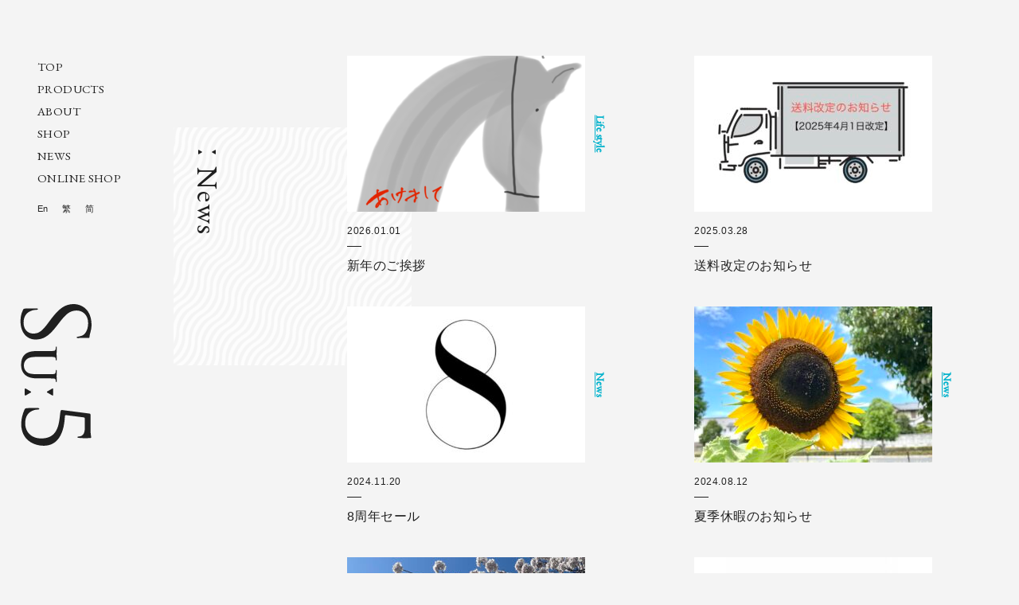

--- FILE ---
content_type: text/html; charset=UTF-8
request_url: https://yayaproducts.com/news/
body_size: 5205
content:
<!DOCTYPE HTML>
<html lang="ja" prefix="og: http://ogp.me/ns#">
<head>
<meta charset="UTF-8">
<meta http-equiv="X-UA-Compatible" content="IE=edge">
<meta name="format-detection" content="telephone=no">
<meta name="robots" content="index,follow">
<meta name="viewport" content="width=device-width, initial-scale=1.0, minimum-scale=1.0, maximum-scale=1.0, user-scalable=no" id="viewport">
<meta name="keywords" content="Suː5,YAYA,マスク,mask,スー" />
<meta name="description" content="5層立体マスク Suː5 / スー。特許取得した立体構造と清潔さを保つカバーにより快適な呼吸を実現。花粉、ウィルス、PM2.5対策。" />

<meta property="og:title" content="NEWS | Suː5 / スー | 衛生マスク" />
<meta property="og:description" content='5層立体マスク Suː5 / スー。特許取得した立体構造と清潔さを保つカバーにより快適な呼吸を実現。花粉、ウィルス、PM2.5対策。' />
<meta property="og:site_name" content="Suː5 / スー | 衛生マスク" />
<meta property="og:url" content="https://yayaproducts.com/news/" />
<meta property="og:locale" content="ja_JP" />
<meta property="og:image" content="https://yayaproducts.com/wp-content/themes/yaya/assets/images/common/ogp.jpg" />
<meta property="og:type" content="article" />
<meta name="twitter:card" content="summary_large_image">
<meta name="twitter:title" content="NEWS | Suː5 / スー | 衛生マスク">
<meta name="twitter:description" content="5層立体マスク Suː5 / スー。特許取得した立体構造と清潔さを保つカバーにより快適な呼吸を実現。花粉、ウィルス、PM2.5対策。">
<meta name="twitter:image" content="https://yayaproducts.com/wp-content/themes/yaya/assets/images/common/ogp.jpg">
<meta name="twitter:url" content="https://yayaproducts.com/news/">

<link rel="apple-touch-icon" sizes="180x180" href="https://yayaproducts.com/wp-content/themes/yaya/assets/images/common/favicon/apple-touch-icon.png">
<link rel="icon" type="image/png" sizes="32x32" href="https://yayaproducts.com/wp-content/themes/yaya/assets/images/common/favicon/favicon-32x32.png">
<link rel="icon" type="image/png" sizes="16x16" href="https://yayaproducts.com/wp-content/themes/yaya/assets/images/common/favicon/favicon-16x16.png">
<link rel="manifest" href="https://yayaproducts.com/wp-content/themes/yaya/assets/images/common/favicon/site.webmanifest">
<link rel="mask-icon" href="https://yayaproducts.com/wp-content/themes/yaya/assets/images/common/favicon/safari-pinned-tab.svg" color="#aaaaaa">
<link rel="shortcut icon" href="https://yayaproducts.com/wp-content/themes/yaya/assets/images/common/favicon/favicon.ico">
<meta name="msapplication-TileColor" content="#e9e9e9">
<meta name="msapplication-config" content="https://yayaproducts.com/wp-content/themes/yaya/assets/images/common/favicon/browserconfig.xml">
<meta name="theme-color" content="#ffffff">

<link rel="preconnect" href="https://fonts.gstatic.com/" crossorigin>
<link rel="preload" as="style" href="https://fonts.googleapis.com/css?family=EB+Garamond:wght@400;500&display=swap">
<title>NEWS | Suː5 / スー | 衛生マスク</title>
<meta name='robots' content='max-image-preview:large' />
<link rel='preload' href='https://ajax.googleapis.com/ajax/libs/jquery/3.5.1/jquery.min.js' as='script'/>
<link rel='preload' href='https://yayaproducts.com/wp-content/themes/yaya/assets/js/commons.js?v=1.4.0' as='script'/>
<link rel='preload' href='https://yayaproducts.com/wp-content/themes/yaya/assets/js/page-general.js?v=1.4.0' as='script'/>
<link rel='stylesheet' href='https://yayaproducts.com/wp-includes/css/dist/block-library/style.min.css' type='text/css' media='all' />
<link rel='stylesheet' href='https://yayaproducts.com/wp-includes/css/classic-themes.min.css' type='text/css' media='all' />
<style id='global-styles-inline-css' type='text/css'>
body{--wp--preset--color--black: #000000;--wp--preset--color--cyan-bluish-gray: #abb8c3;--wp--preset--color--white: #ffffff;--wp--preset--color--pale-pink: #f78da7;--wp--preset--color--vivid-red: #cf2e2e;--wp--preset--color--luminous-vivid-orange: #ff6900;--wp--preset--color--luminous-vivid-amber: #fcb900;--wp--preset--color--light-green-cyan: #7bdcb5;--wp--preset--color--vivid-green-cyan: #00d084;--wp--preset--color--pale-cyan-blue: #8ed1fc;--wp--preset--color--vivid-cyan-blue: #0693e3;--wp--preset--color--vivid-purple: #9b51e0;--wp--preset--gradient--vivid-cyan-blue-to-vivid-purple: linear-gradient(135deg,rgba(6,147,227,1) 0%,rgb(155,81,224) 100%);--wp--preset--gradient--light-green-cyan-to-vivid-green-cyan: linear-gradient(135deg,rgb(122,220,180) 0%,rgb(0,208,130) 100%);--wp--preset--gradient--luminous-vivid-amber-to-luminous-vivid-orange: linear-gradient(135deg,rgba(252,185,0,1) 0%,rgba(255,105,0,1) 100%);--wp--preset--gradient--luminous-vivid-orange-to-vivid-red: linear-gradient(135deg,rgba(255,105,0,1) 0%,rgb(207,46,46) 100%);--wp--preset--gradient--very-light-gray-to-cyan-bluish-gray: linear-gradient(135deg,rgb(238,238,238) 0%,rgb(169,184,195) 100%);--wp--preset--gradient--cool-to-warm-spectrum: linear-gradient(135deg,rgb(74,234,220) 0%,rgb(151,120,209) 20%,rgb(207,42,186) 40%,rgb(238,44,130) 60%,rgb(251,105,98) 80%,rgb(254,248,76) 100%);--wp--preset--gradient--blush-light-purple: linear-gradient(135deg,rgb(255,206,236) 0%,rgb(152,150,240) 100%);--wp--preset--gradient--blush-bordeaux: linear-gradient(135deg,rgb(254,205,165) 0%,rgb(254,45,45) 50%,rgb(107,0,62) 100%);--wp--preset--gradient--luminous-dusk: linear-gradient(135deg,rgb(255,203,112) 0%,rgb(199,81,192) 50%,rgb(65,88,208) 100%);--wp--preset--gradient--pale-ocean: linear-gradient(135deg,rgb(255,245,203) 0%,rgb(182,227,212) 50%,rgb(51,167,181) 100%);--wp--preset--gradient--electric-grass: linear-gradient(135deg,rgb(202,248,128) 0%,rgb(113,206,126) 100%);--wp--preset--gradient--midnight: linear-gradient(135deg,rgb(2,3,129) 0%,rgb(40,116,252) 100%);--wp--preset--duotone--dark-grayscale: url('#wp-duotone-dark-grayscale');--wp--preset--duotone--grayscale: url('#wp-duotone-grayscale');--wp--preset--duotone--purple-yellow: url('#wp-duotone-purple-yellow');--wp--preset--duotone--blue-red: url('#wp-duotone-blue-red');--wp--preset--duotone--midnight: url('#wp-duotone-midnight');--wp--preset--duotone--magenta-yellow: url('#wp-duotone-magenta-yellow');--wp--preset--duotone--purple-green: url('#wp-duotone-purple-green');--wp--preset--duotone--blue-orange: url('#wp-duotone-blue-orange');--wp--preset--font-size--small: 13px;--wp--preset--font-size--medium: 20px;--wp--preset--font-size--large: 36px;--wp--preset--font-size--x-large: 42px;--wp--preset--spacing--20: 0.44rem;--wp--preset--spacing--30: 0.67rem;--wp--preset--spacing--40: 1rem;--wp--preset--spacing--50: 1.5rem;--wp--preset--spacing--60: 2.25rem;--wp--preset--spacing--70: 3.38rem;--wp--preset--spacing--80: 5.06rem;}:where(.is-layout-flex){gap: 0.5em;}body .is-layout-flow > .alignleft{float: left;margin-inline-start: 0;margin-inline-end: 2em;}body .is-layout-flow > .alignright{float: right;margin-inline-start: 2em;margin-inline-end: 0;}body .is-layout-flow > .aligncenter{margin-left: auto !important;margin-right: auto !important;}body .is-layout-constrained > .alignleft{float: left;margin-inline-start: 0;margin-inline-end: 2em;}body .is-layout-constrained > .alignright{float: right;margin-inline-start: 2em;margin-inline-end: 0;}body .is-layout-constrained > .aligncenter{margin-left: auto !important;margin-right: auto !important;}body .is-layout-constrained > :where(:not(.alignleft):not(.alignright):not(.alignfull)){max-width: var(--wp--style--global--content-size);margin-left: auto !important;margin-right: auto !important;}body .is-layout-constrained > .alignwide{max-width: var(--wp--style--global--wide-size);}body .is-layout-flex{display: flex;}body .is-layout-flex{flex-wrap: wrap;align-items: center;}body .is-layout-flex > *{margin: 0;}:where(.wp-block-columns.is-layout-flex){gap: 2em;}.has-black-color{color: var(--wp--preset--color--black) !important;}.has-cyan-bluish-gray-color{color: var(--wp--preset--color--cyan-bluish-gray) !important;}.has-white-color{color: var(--wp--preset--color--white) !important;}.has-pale-pink-color{color: var(--wp--preset--color--pale-pink) !important;}.has-vivid-red-color{color: var(--wp--preset--color--vivid-red) !important;}.has-luminous-vivid-orange-color{color: var(--wp--preset--color--luminous-vivid-orange) !important;}.has-luminous-vivid-amber-color{color: var(--wp--preset--color--luminous-vivid-amber) !important;}.has-light-green-cyan-color{color: var(--wp--preset--color--light-green-cyan) !important;}.has-vivid-green-cyan-color{color: var(--wp--preset--color--vivid-green-cyan) !important;}.has-pale-cyan-blue-color{color: var(--wp--preset--color--pale-cyan-blue) !important;}.has-vivid-cyan-blue-color{color: var(--wp--preset--color--vivid-cyan-blue) !important;}.has-vivid-purple-color{color: var(--wp--preset--color--vivid-purple) !important;}.has-black-background-color{background-color: var(--wp--preset--color--black) !important;}.has-cyan-bluish-gray-background-color{background-color: var(--wp--preset--color--cyan-bluish-gray) !important;}.has-white-background-color{background-color: var(--wp--preset--color--white) !important;}.has-pale-pink-background-color{background-color: var(--wp--preset--color--pale-pink) !important;}.has-vivid-red-background-color{background-color: var(--wp--preset--color--vivid-red) !important;}.has-luminous-vivid-orange-background-color{background-color: var(--wp--preset--color--luminous-vivid-orange) !important;}.has-luminous-vivid-amber-background-color{background-color: var(--wp--preset--color--luminous-vivid-amber) !important;}.has-light-green-cyan-background-color{background-color: var(--wp--preset--color--light-green-cyan) !important;}.has-vivid-green-cyan-background-color{background-color: var(--wp--preset--color--vivid-green-cyan) !important;}.has-pale-cyan-blue-background-color{background-color: var(--wp--preset--color--pale-cyan-blue) !important;}.has-vivid-cyan-blue-background-color{background-color: var(--wp--preset--color--vivid-cyan-blue) !important;}.has-vivid-purple-background-color{background-color: var(--wp--preset--color--vivid-purple) !important;}.has-black-border-color{border-color: var(--wp--preset--color--black) !important;}.has-cyan-bluish-gray-border-color{border-color: var(--wp--preset--color--cyan-bluish-gray) !important;}.has-white-border-color{border-color: var(--wp--preset--color--white) !important;}.has-pale-pink-border-color{border-color: var(--wp--preset--color--pale-pink) !important;}.has-vivid-red-border-color{border-color: var(--wp--preset--color--vivid-red) !important;}.has-luminous-vivid-orange-border-color{border-color: var(--wp--preset--color--luminous-vivid-orange) !important;}.has-luminous-vivid-amber-border-color{border-color: var(--wp--preset--color--luminous-vivid-amber) !important;}.has-light-green-cyan-border-color{border-color: var(--wp--preset--color--light-green-cyan) !important;}.has-vivid-green-cyan-border-color{border-color: var(--wp--preset--color--vivid-green-cyan) !important;}.has-pale-cyan-blue-border-color{border-color: var(--wp--preset--color--pale-cyan-blue) !important;}.has-vivid-cyan-blue-border-color{border-color: var(--wp--preset--color--vivid-cyan-blue) !important;}.has-vivid-purple-border-color{border-color: var(--wp--preset--color--vivid-purple) !important;}.has-vivid-cyan-blue-to-vivid-purple-gradient-background{background: var(--wp--preset--gradient--vivid-cyan-blue-to-vivid-purple) !important;}.has-light-green-cyan-to-vivid-green-cyan-gradient-background{background: var(--wp--preset--gradient--light-green-cyan-to-vivid-green-cyan) !important;}.has-luminous-vivid-amber-to-luminous-vivid-orange-gradient-background{background: var(--wp--preset--gradient--luminous-vivid-amber-to-luminous-vivid-orange) !important;}.has-luminous-vivid-orange-to-vivid-red-gradient-background{background: var(--wp--preset--gradient--luminous-vivid-orange-to-vivid-red) !important;}.has-very-light-gray-to-cyan-bluish-gray-gradient-background{background: var(--wp--preset--gradient--very-light-gray-to-cyan-bluish-gray) !important;}.has-cool-to-warm-spectrum-gradient-background{background: var(--wp--preset--gradient--cool-to-warm-spectrum) !important;}.has-blush-light-purple-gradient-background{background: var(--wp--preset--gradient--blush-light-purple) !important;}.has-blush-bordeaux-gradient-background{background: var(--wp--preset--gradient--blush-bordeaux) !important;}.has-luminous-dusk-gradient-background{background: var(--wp--preset--gradient--luminous-dusk) !important;}.has-pale-ocean-gradient-background{background: var(--wp--preset--gradient--pale-ocean) !important;}.has-electric-grass-gradient-background{background: var(--wp--preset--gradient--electric-grass) !important;}.has-midnight-gradient-background{background: var(--wp--preset--gradient--midnight) !important;}.has-small-font-size{font-size: var(--wp--preset--font-size--small) !important;}.has-medium-font-size{font-size: var(--wp--preset--font-size--medium) !important;}.has-large-font-size{font-size: var(--wp--preset--font-size--large) !important;}.has-x-large-font-size{font-size: var(--wp--preset--font-size--x-large) !important;}
.wp-block-navigation a:where(:not(.wp-element-button)){color: inherit;}
:where(.wp-block-columns.is-layout-flex){gap: 2em;}
.wp-block-pullquote{font-size: 1.5em;line-height: 1.6;}
</style>
<link rel='stylesheet' href='https://yayaproducts.com/wp-content/themes/yaya/assets/css/style.css?v=1.4.0' type='text/css' media='all' />
<script defer src='https://ajax.googleapis.com/ajax/libs/jquery/3.5.1/jquery.min.js' id='jquery-js'></script>
<link rel="https://api.w.org/" href="https://yayaproducts.com/wp-json/" /></head>
<body class="archive post-type-archive post-type-archive-news">
<div id="fb-root"></div>
<script async defer crossorigin="anonymous" src="https://connect.facebook.net/ja_JP/sdk.js#xfbml=1&version=v6.0"></script>
<div id="wrap">
	<header class="global-header">
		<div class="global-header__inner">
			<div class="global-header__nested-inner">
				<section class="global-header__section-main">
					<div class="global-header__logo">
						<a href="https://yayaproducts.com">
							<img
							src="[data-uri]"
							data-aspectratio="200/101"
							data-src="https://yayaproducts.com/wp-content/themes/yaya/assets/images/common/logo.svg"
							class="lazyload" />
						</a>
					</div>
					<button class="nav-toggle">
						<i>
							<span class="top"></span>
							<span></span>
							<span class="bottom"></span>
						</i>
					</button>
				</section>
				<nav class="nav-panel">
	<section class="nav-panel__content">
		<div class="inner nav-panel__inner">
			<div class="nav-panel__nested-inner">
				<div class="nav-panel__logo">
					<a href="https://yayaproducts.com">
						<img src="[data-uri]"
						data-aspectratio="200/101"
						data-src="https://yayaproducts.com/wp-content/themes/yaya/assets/images/common/logo.svg"
						class="lazyload" />
					</a>
				</div>
				<ul class="nav-panel__page-links wf">
					<!-- <li class="nav-panel__page-list">
						<a href="https://yayaproducts.com/shop/">
							SHOP						</a>
					</li> -->
					<li class="nav-panel__page-list">
						<a href="https://yayaproducts.com">
							<i class="icon-colon"><svg class="icon"><use xlink:href="#icon-colon" /></svg></i><span>TOP</span>
						</a>
					</li>
					<li class="nav-panel__page-list">
						<dl class="accordion">
							<dt class="accordion__tab">
								<i class="icon-colon"><svg class="icon"><use xlink:href="#icon-colon" /></svg></i><span>PRODUCTS</span>
							</dt>
							<dd class="accordion__panel" >
								<ul class="nav-panel__page-child-links">
									<li class="nav-panel__page-list nav-panel__page-child-list">
										<a href="https://yayaproducts.com/products/mask/">
											<span>Mask</span>
										</a>
									</li>
									<li class="nav-panel__page-list nav-panel__page-child-list">
										<a href="https://yayaproducts.com/products/spray/">
											<span>Mask Spray</span>
										</a>
									</li>
									<li class="nav-panel__page-list nav-panel__page-child-list">
										<a href="https://yayaproducts.com/products/pouch/">
											<span>Mask Pouch</span>
										</a>
									</li>
									<li class="nav-panel__page-list nav-panel__page-child-list">
										<a href="https://yayaonlineshop.com/collections/n95-mask" target="_blank" rel="noopener">
											<span>N95 Mask</span>
										</a>
									</li>
								</ul>
							</dd>
						</dl>
					</li>
					<li class="nav-panel__page-list">
						<a href="https://yayaproducts.com/about/">
							<i class="icon-colon"><svg class="icon"><use xlink:href="#icon-colon" /></svg></i><span>ABOUT</span>
						</a>
					</li>
					<li class="nav-panel__page-list">
						<a href="https://yayaproducts.com/shop/">
							<i class="icon-colon"><svg class="icon"><use xlink:href="#icon-colon" /></svg></i><span>SHOP</span>
						</a>
					</li>
					<li class="nav-panel__page-list">
						<a href="https://yayaproducts.com/news/">
							<i class="icon-colon"><svg class="icon"><use xlink:href="#icon-colon" /></svg></i><span>NEWS</span>
						</a>
					</li>
					<li class="nav-panel__page-list">
						<a href="https://yayaonlineshop.com/" target="_blank" rel="noopener noreferrer">
							<i class="icon-colon"><svg class="icon"><use xlink:href="#icon-colon" /></svg></i><span>ONLINE SHOP</span>
						</a>
					</li>
				</ul>
				<ul class="nav-panel__lang-links">
					<li class="nav-panel__lang-list">
						<a href="https://yayaproducts.com/wp-content/themes/yaya/assets/pdf/yaya_web_en.pdf?v=1.4.0" target="_blank" rel="noopener noreferrer">
							En<span class="sp">glish</span>
						</a>
					</li>
					<li class="nav-panel__lang-list">
						<a href="https://yayaproducts.com/wp-content/themes/yaya/assets/pdf/yaya_web_ct.pdf?v=1.4.0" target="_blank" rel="noopener noreferrer">
							繁<span class="sp">體中文</span>
						</a>
					</li>
					<li class="nav-panel__lang-list">
						<a href="https://yayaproducts.com/wp-content/themes/yaya/assets/pdf/yaya_web_cs.pdf?v=1.4.0" target="_blank" rel="noopener noreferrer">
							简<span class="sp">体中文</span>
						</a>
					</li>
				</ul>
				<ul class="sns-links">
	<li class="sns-list">
		<a href="https://twitter.com/yaya_products" target="_blank" rel="noopener noreferrer">
			<i class="icon-twitter"><svg class="icon"><use xlink:href="#icon-twitter" /></svg></i>
		</a>
	</li>
	<li class="sns-list">
		<a href="https://www.instagram.com/yaya_products/" target="_blank" rel="noopener noreferrer">
			<i class="icon-instagram"><svg class="icon"><use xlink:href="#icon-instagram" /></svg></i>
		</a>
	</li>
	<li class="sns-list">
		<a href="https://www.facebook.com/YAYAproducts/?ref=hl" target="_blank"
			rel="noopener noreferrer">
			<i class="icon-facebook"><svg class="icon"><use xlink:href="#icon-facebook" /></svg></i>
		</a>
	</li>
	<li class="sns-list">
		<a href="mailto:in&#102;o&#64;&#121;a&#121;apr&#111;&#100;&#117;&#99;ts.c&#111;&#109;?subject=yayaproducts.com+%E3%81%8B%E3%82%89%E3%81%AE%E3%81%8A%E5%95%8F%E3%81%84%E5%90%88%E3%82%8F%E3%81%9B"
			target="_blank" rel="noopener noreferrer">
			<i class="icon-email"><svg class="icon"><use xlink:href="#icon-email" /></svg></i>
		</a>
	</li>
</ul>
			</div>
		</div>
	</section>
</nav>
			</div>
		</div>
	</header>
	<main>
		<article>

<section class="section-cover">
	<div class="inner section-inner section-cover__inner">
		<div class="section-inner-nested">
			<div class="section-cover__header">
				<div class="section-heading section-cover__heading">
					<div class="section-heading__title">
						<h2 class="section-heading__h wf">
							<a href="https://yayaproducts.com/news/" class="section-heading__inner">
								<i class="icon-colon"><svg class="icon"><use xlink:href="#icon-colon" /></svg></i><span>News</span>
							</a>
						</h2>
					</div>
					<span class="section-heading__object right">
						<img
						src="[data-uri]"
						data-aspectratio="420/420"
						data-src="https://yayaproducts.com/wp-content/themes/yaya/assets/images/common/bg-wave.svg"
						class="lazyload" />
					</span>
				</div>
			</div>
		</div>
	</div>
</section>

<section class="section-archive">
	<div class="inner section-inner section-archive__inner">
		<div class="section-inner-nested">
			<div class="section-archive__content">
				<ul class="section-archive__list">
										<li class="section-archive__list-item">
						<a href="https://yayaproducts.com/news/366/">
							<figure>
																<img
								src="[data-uri]"
								data-aspectratio="630/413"
								data-srcset="https://yayaproducts.com/wp-content/uploads/2026/01/IMG_0237-630x413.png 1125w, https://yayaproducts.com/wp-content/uploads/2026/01/IMG_0237-299x196.png 1668w, https://yayaproducts.com/wp-content/uploads/2026/01/IMG_0237-598x392.png 2048w"
								class="lazyload" />
																								<figcaption class="section-archive__caption wf">
									<span>Life style</span>
								</figcaption>
															</figure>
							<div class="section-archive__data">
								<time class="section-archive__date">2026.01.01</time>
								<h2 class="section-archive__title">新年のご挨拶</h2>
							</div>
						</a>
					</li>
										<li class="section-archive__list-item">
						<a href="https://yayaproducts.com/news/361/">
							<figure>
																<img
								src="[data-uri]"
								data-aspectratio="630/413"
								data-srcset="https://yayaproducts.com/wp-content/uploads/2025/03/IMG_4757のコピー-1-630x413.jpg 1125w, https://yayaproducts.com/wp-content/uploads/2025/03/IMG_4757のコピー-1-299x196.jpg 1668w, https://yayaproducts.com/wp-content/uploads/2025/03/IMG_4757のコピー-1-598x392.jpg 2048w"
								class="lazyload" />
																							</figure>
							<div class="section-archive__data">
								<time class="section-archive__date">2025.03.28</time>
								<h2 class="section-archive__title">送料改定のお知らせ</h2>
							</div>
						</a>
					</li>
										<li class="section-archive__list-item">
						<a href="https://yayaproducts.com/news/358/">
							<figure>
																<img
								src="[data-uri]"
								data-aspectratio="630/413"
								data-srcset="https://yayaproducts.com/wp-content/uploads/2024/11/IMG_3317-1-630x413.jpg 1125w, https://yayaproducts.com/wp-content/uploads/2024/11/IMG_3317-1-299x196.jpg 1668w, https://yayaproducts.com/wp-content/uploads/2024/11/IMG_3317-1-598x392.jpg 2048w"
								class="lazyload" />
																								<figcaption class="section-archive__caption wf">
									<span>News</span>
								</figcaption>
															</figure>
							<div class="section-archive__data">
								<time class="section-archive__date">2024.11.20</time>
								<h2 class="section-archive__title">8周年セール</h2>
							</div>
						</a>
					</li>
										<li class="section-archive__list-item">
						<a href="https://yayaproducts.com/news/356/">
							<figure>
																<img
								src="[data-uri]"
								data-aspectratio="630/413"
								data-srcset="https://yayaproducts.com/wp-content/uploads/2024/08/IMG_5356-630x413.jpeg 1125w, https://yayaproducts.com/wp-content/uploads/2024/08/IMG_5356-299x196.jpeg 1668w, https://yayaproducts.com/wp-content/uploads/2024/08/IMG_5356-598x392.jpeg 2048w"
								class="lazyload" />
																								<figcaption class="section-archive__caption wf">
									<span>News</span>
								</figcaption>
															</figure>
							<div class="section-archive__data">
								<time class="section-archive__date">2024.08.12</time>
								<h2 class="section-archive__title">夏季休暇のお知らせ</h2>
							</div>
						</a>
					</li>
										<li class="section-archive__list-item">
						<a href="https://yayaproducts.com/news/354/">
							<figure>
																<img
								src="[data-uri]"
								data-aspectratio="630/413"
								data-srcset="https://yayaproducts.com/wp-content/uploads/2024/04/IMG_9325-630x413.jpg 1125w, https://yayaproducts.com/wp-content/uploads/2024/04/IMG_9325-299x196.jpg 1668w, https://yayaproducts.com/wp-content/uploads/2024/04/IMG_9325-598x392.jpg 2048w"
								class="lazyload" />
																								<figcaption class="section-archive__caption wf">
									<span>Life style</span>
								</figcaption>
															</figure>
							<div class="section-archive__data">
								<time class="section-archive__date">2024.04.11</time>
								<h2 class="section-archive__title">春霞にご注意を！</h2>
							</div>
						</a>
					</li>
										<li class="section-archive__list-item">
						<a href="https://yayaproducts.com/news/352/">
							<figure>
																<img
								src="[data-uri]"
								data-aspectratio="630/413"
								data-srcset="https://yayaproducts.com/wp-content/uploads/2024/01/IMG_8308-630x413.jpg 1125w, https://yayaproducts.com/wp-content/uploads/2024/01/IMG_8308-299x196.jpg 1668w, https://yayaproducts.com/wp-content/uploads/2024/01/IMG_8308-598x392.jpg 2048w"
								class="lazyload" />
																								<figcaption class="section-archive__caption wf">
									<span>Life style</span>
								</figcaption>
															</figure>
							<div class="section-archive__data">
								<time class="section-archive__date">2024.01.01</time>
								<h2 class="section-archive__title">新春</h2>
							</div>
						</a>
					</li>
									</ul>
				<nav class="paginate">
					<span aria-current="page" class="page-numbers current">1</span>
<a class="page-numbers" href="https://yayaproducts.com/news/page/2/">2</a>
<a class="page-numbers" href="https://yayaproducts.com/news/page/3/">3</a>
<span class="page-numbers dots">&hellip;</span>
<a class="page-numbers" href="https://yayaproducts.com/news/page/6/">6</a>
<a class="next page-numbers" href="https://yayaproducts.com/news/page/2/">Next &gt;</a>				</nav>
			</div>
		</div>
	</div>
</section>

		</article>
	</main>
	<footer class="global-footer">
		<div class="inner inner-w844 global-footer__inner">
			<section class="global-footer__section-main">
				<ul class="sns-links">
	<li class="sns-list">
		<a href="https://twitter.com/yaya_products" target="_blank" rel="noopener noreferrer">
			<i class="icon-twitter"><svg class="icon"><use xlink:href="#icon-twitter" /></svg></i>
		</a>
	</li>
	<li class="sns-list">
		<a href="https://www.instagram.com/yaya_products/" target="_blank" rel="noopener noreferrer">
			<i class="icon-instagram"><svg class="icon"><use xlink:href="#icon-instagram" /></svg></i>
		</a>
	</li>
	<li class="sns-list">
		<a href="https://www.facebook.com/YAYAproducts/?ref=hl" target="_blank"
			rel="noopener noreferrer">
			<i class="icon-facebook"><svg class="icon"><use xlink:href="#icon-facebook" /></svg></i>
		</a>
	</li>
	<li class="sns-list">
		<a href="mailto:&#105;&#110;f&#111;&#64;&#121;aya&#112;&#114;&#111;ducts.&#99;&#111;m?subject=yayaproducts.com+%E3%81%8B%E3%82%89%E3%81%AE%E3%81%8A%E5%95%8F%E3%81%84%E5%90%88%E3%82%8F%E3%81%9B"
			target="_blank" rel="noopener noreferrer">
			<i class="icon-email"><svg class="icon"><use xlink:href="#icon-email" /></svg></i>
		</a>
	</li>
</ul>
				<p class="global-footer__copy">Copyright &copy; YAYA All Rights Reserved.</p>
			</section>
		</div>
	</footer>
</div>
<script type='text/javascript' id='commons-js-extra'>
/* <![CDATA[ */
var wp_data = {"site":"1","post_id":"","post_type":"news","slug":"","title":"","permalink":"https:\/\/yayaproducts.com\/news\/","paged":"1","taxonomy":"","term_name":"","term_slug":"","term_id":"","taxonomy_hierarchy":"","homeurl":"https:\/\/yayaproducts.com\/","template_dir_uri":"https:\/\/yayaproducts.com\/wp-content\/themes\/yaya","stylesheet_dir_uri":"https:\/\/yayaproducts.com\/wp-content\/themes\/yaya","stylesheet_dir":"\/wp-content\/themes\/yaya","contenturl":"https:\/\/yayaproducts.com\/wp-content","current_page_url":"https:\/\/yayaproducts.com\/news\/","current_page_path":"\/news\/","is_home":"","is_front_page":"","is_page":"","is_page_root":"","is_static_page":"","is_single":"","is_singular":"","is_archive":"1","is_post_type_archive":"1","is_tax":"","is_date":"","is_search":"","is_tag":"","is_feed":"","theme_version":"1.4.0","break_points":{"small":768,"medium":992,"large":1920,"xlarge":2048}};
/* ]]> */
</script>
<script defer src='https://yayaproducts.com/wp-content/themes/yaya/assets/js/commons.js?v=1.4.0' id='commons-js'></script>
<script defer src='https://yayaproducts.com/wp-content/themes/yaya/assets/js/page-general.js?v=1.4.0' id='page-general-js'></script>
</body>
</html>


--- FILE ---
content_type: text/css
request_url: https://yayaproducts.com/wp-content/themes/yaya/assets/css/style.css?v=1.4.0
body_size: 10431
content:
@charset "UTF-8";:root{--inner-height:calc(var(--innerVh, 1vh)*100);--fontSize:13px;--fontColor:#202020;--linkColor:var(--fontColor);--fontFamily:"Noto Sans JP","ヒラギノ角ゴ ProN W3","Hiragino Kaku Gothic ProN","メイリオ",meiryo,"ＭＳ Ｐゴシック",sans-serif;--fontMincho:"EB Garamond","Times New Roman","ＭＳ 明朝","MS Mincho","ヒラギノ明朝 ProN W3","Hiragino Mincho ProN","メイリオ",meiryo,serif;--lineHeight:1.6;--transition:all 0.3s linear;--borderColor:var(--fontColor);--themeBlue:#3296d4;--themeBlueGreen:#00b2cc;--themeGrey:#e9e9e9;--baseWidth:1280px;--headerWidth:218px;--mobileHeaderH:60px;--desktopHeaderH:70px;--wpEditorMargin:20px;--desktopInnerPadding:0 109px 0 calc(var(--headerWidth) + 109px)}*,:after,:before{background-repeat:no-repeat;box-sizing:border-box}:after,:before{text-decoration:inherit;vertical-align:inherit}:where(:root){word-wrap:break-word;-webkit-tap-highlight-color:transparent;-webkit-text-size-adjust:100%;cursor:default;line-height:1.5;-moz-tab-size:4;-o-tab-size:4;tab-size:4}:where(body){margin:0}:where(h1){font-size:2em;margin:.67em 0}:where(dl,ol,ul) :where(dl,ol,ul){margin:0}:where(hr){color:inherit;height:0}:where(nav) :where(ol,ul){list-style-type:none;padding:0}:where(nav li):before{content:"\200B";float:left}:where(pre){font-family:monospace,monospace;font-size:1em;overflow:auto}:where(abbr[title]){text-decoration:underline;-webkit-text-decoration:underline dotted;text-decoration:underline dotted}:where(b,strong){font-weight:bolder}:where(code,kbd,samp){font-family:monospace,monospace;font-size:1em}:where(small){font-size:80%}:where(audio,canvas,iframe,img,svg,video){vertical-align:middle}:where(iframe){border-style:none}:where(svg:not([fill])){fill:currentColor}:where(table){border-collapse:collapse;border-color:inherit;text-indent:0}:where(button,input,select){margin:0}:where(button,[type="button"i],[type="reset"i],[type="submit"i]){-webkit-appearance:button}:where(fieldset){border:1px solid #a0a0a0}:where(progress){vertical-align:baseline}:where(textarea){margin:0;resize:vertical}:where([type="search"i]){-webkit-appearance:textfield;outline-offset:-2px}::-webkit-inner-spin-button,::-webkit-outer-spin-button{height:auto}::-webkit-input-placeholder{color:inherit;opacity:.54}::-webkit-search-decoration{-webkit-appearance:none}::-webkit-file-upload-button{-webkit-appearance:button;font:inherit}:where(dialog){background-color:#fff;border:solid;color:#000;height:-moz-fit-content;height:-webkit-fit-content;height:fit-content;left:0;margin:auto;padding:1em;position:absolute;right:0;width:-moz-fit-content;width:-webkit-fit-content;width:fit-content}:where(dialog:not([open])){display:none}:where(details>summary:first-of-type){display:list-item}:where([aria-busy="true"i]){cursor:progress}:where([aria-controls]){cursor:pointer}:where([aria-disabled="true"i],[disabled]){cursor:not-allowed}:where([aria-hidden="false"i][hidden]){display:inline;display:initial}:where([aria-hidden="false"i][hidden]:not(:focus)){clip:rect(0,0,0,0);position:absolute}.svg-icon-lib{clip:rect(0 0 0 0)!important;border:0!important;height:1px!important;margin:-1px!important;overflow:hidden!important;padding:0!important;position:absolute!important;width:1px!important}svg.icon,svg path{fill:currentColor}svg.icon{stroke:currentColor;stroke-width:0;display:inline-block;height:1em;width:1em}.wp-editor{font-family:Noto Sans JP,ヒラギノ角ゴ ProN W3,Hiragino Kaku Gothic ProN,メイリオ,meiryo,ＭＳ Ｐゴシック,sans-serif;font-family:var(--fontFamily);font-size:13px;font-size:.8125rem;font-size:var(--fontSize);letter-spacing:.01em;line-height:2}.wp-editor h3,.wp-editor h4,.wp-editor p{margin:20px 0;margin:var(--wpEditorMargin) 0;overflow:hidden}.wp-editor h3:first-child,.wp-editor h4:first-child,.wp-editor p:first-child{margin-top:0}.wp-editor h3:last-child,.wp-editor h4:last-child,.wp-editor p:last-child{margin-bottom:0}.wp-editor h3{font-size:14px;font-size:.875rem}.wp-editor h4{font-size:13px;font-size:.8125rem}.wp-editor a{color:#202020;color:var(--linkColor);text-decoration:underline}.wp-editor a:hover{text-decoration:none}.wp-editor img{height:auto;max-width:100%}.wp-editor blockquote{border-left:5px solid #202020;border-left:5px solid var(--borderColor);font-weight:700;margin:20px 0;margin:var(--wpEditorMargin) 0;padding-left:15px}.aligncenter{display:block;margin:0 auto}.alignleft{float:left;margin:0 20px 20px 0;margin:0 var(--wpEditorMargin) var(--wpEditorMargin) 0}.alignright{float:right;margin:0 0 20px 20px;margin:0 0 var(--wpEditorMargin) var(--wpEditorMargin)}.wp-caption{background-color:#f3f3f3;border:1px solid #ddd;border-radius:3px;margin:10px;padding-top:4px;text-align:center}.wp-caption img{border:0;margin:0;padding:0}.wp-caption p.wp-caption-text{font-size:11px;font-size:.6875rem;line-height:17px;line-height:1.0625rem;margin:0;padding:0 4px 5px}.slick-slider{-webkit-touch-callout:none;-webkit-tap-highlight-color:transparent;box-sizing:border-box;touch-action:pan-y;-webkit-user-select:none;-moz-user-select:none;-ms-user-select:none;user-select:none}.slick-list,.slick-slider{display:block;position:relative}.slick-list{margin:0;overflow:hidden;padding:0}.slick-list:focus{outline:none}.slick-list.dragging{cursor:pointer;cursor:hand}.slick-slider .slick-list,.slick-slider .slick-track{transform:translateZ(0)}.slick-track{display:block;left:0;margin-left:auto;margin-right:auto;position:relative;top:0}.slick-track:after,.slick-track:before{content:"";display:table}.slick-track:after{clear:both}.slick-loading .slick-track{visibility:hidden}.slick-slide{display:none;float:left;height:100%;min-height:1px}[dir=rtl] .slick-slide{float:right}.slick-slide img{display:block}.slick-slide.slick-loading img{display:none}.slick-slide.dragging img{pointer-events:none}.slick-initialized .slick-slide{display:block}.slick-loading .slick-slide{visibility:hidden}.slick-vertical .slick-slide{border:1px solid transparent;display:block;height:auto}.slick-arrow.slick-hidden{display:none}.slick-next,.slick-prev{border:none;cursor:pointer;display:block;font-size:0;height:20px;line-height:0;padding:0;position:absolute;top:50%;width:20px}.slick-next,.slick-next:focus,.slick-next:hover,.slick-prev,.slick-prev:focus,.slick-prev:hover{background:transparent;color:transparent;outline:none}.slick-next:focus:before,.slick-next:hover:before,.slick-prev:focus:before,.slick-prev:hover:before{opacity:1}.slick-next.slick-disabled:before,.slick-prev.slick-disabled:before{opacity:.25}.slick-next:before,.slick-prev:before{-webkit-font-smoothing:antialiased;-moz-osx-font-smoothing:grayscale;color:#fff;font-size:20px;font-size:1.25rem;line-height:1;opacity:.75}*{margin:0;padding:0}picture,source{display:block}ol,ul{list-style:none}a,button,input[type=button],input[type=image],input[type=reset],input[type=submit]{-webkit-tap-highlight-color:rgba(0,0,0,0);color:#202020;color:var(--fontColor);text-decoration:none;transition:opacity .3s linear}a:active,a:focus,a:hover,button:active,button:focus,button:hover,input[type=button]:active,input[type=button]:focus,input[type=button]:hover,input[type=image]:active,input[type=image]:focus,input[type=image]:hover,input[type=reset]:active,input[type=reset]:focus,input[type=reset]:hover,input[type=submit]:active,input[type=submit]:focus,input[type=submit]:hover{color:#202020;color:var(--linkColor)}a:hover,button:hover,input[type=button]:hover,input[type=image]:hover,input[type=reset]:hover,input[type=submit]:hover{opacity:.8}h1,h2,h3,h4,h5,h6{font-size:100%;font-weight:400;margin:0}.pc{display:none}@-webkit-keyframes spin{0%{transform:rotate(0deg)}50%{transform:rotate(180deg)}to{transform:rotate(1turn)}}@keyframes spin{0%{transform:rotate(0deg)}50%{transform:rotate(180deg)}to{transform:rotate(1turn)}}.truncation{opacity:0;transition:all .6s linear;visibility:hidden}.truncation.ready{opacity:1;visibility:visible}.wf{opacity:0;transition:opacity .4s linear}.wf-active .wf,.wf-inactive .wf{opacity:1}[data-bgset],[data-src],[data-srcset]{opacity:0;transition:opacity .5s ease-in-out .1s}.lazyloaded[data-bgset],.lazyloaded[data-src],.lazyloaded[data-srcset],.loaded[data-bgset],.loaded[data-src],.loaded[data-srcset]{opacity:1}[data-sizes=auto]{display:block;width:100%}.slider_wrap{position:relative}.slider_wrap:before{-webkit-animation:spin 1s linear infinite;animation:spin 1s linear infinite;border:1px solid #202020;border:1px solid var(--borderColor);border-radius:50%;border-right:1px solid transparent;content:"";height:16px;left:50%;margin:-8px 0 0 -8px;opacity:1;position:absolute;top:50%;transition:all .3s linear .3s;visibility:visible;width:16px;z-index:100}.slider_wrap .slider{transition:all .3s linear .1s}.slider_wrap.ready:before,.slider_wrap .slider{opacity:0;visibility:hidden}.slider_wrap.ready .slider{opacity:1;visibility:visible}.slider_wrap .slick-track{align-items:center;display:flex}.slider_wrap .slick-track .slick-slide{float:none}.slider_wrap .slick-track .slick-slide>div{line-height:.8}.slider_wrap .slick-track .slick-slide img{height:auto;width:100%}.slick-dots li{height:21px;margin:0 2px;vertical-align:top;width:21px}.slick-dots li button{height:21px;padding:0;width:21px}.slick-dots li button:before{border:1px solid #000;border-radius:50%;box-sizing:border-box;content:"";height:13px;left:4px;line-height:13px;line-height:.8125rem;opacity:1;top:4px;width:13px}.slick-dots li.slick-active button:before{background:#000}.glide_wrap{position:relative}.glide_wrap .glide{transition:all .3s linear .1s}.glide_wrap .glide,.glide_wrap.ready:before{opacity:0;visibility:hidden}.glide_wrap.ready .glide{opacity:1;visibility:visible}.glide_wrap .glide__track img{height:auto;width:100%}.glide_wrap .glide__arrows .glide__arrow{background:#fff;border:none;border-radius:0;box-shadow:none;height:60px;padding:0;text-indent:-9999px;text-shadow:none;width:60px}.glide_wrap .glide__arrows .glide__arrow:after{border-right:1px solid #333;border-top:1px solid #333;content:"";display:block;height:15px;margin-top:-7px;position:absolute;top:50%;width:15px}.glide_wrap .glide__arrows .glide__arrow.glide__arrow--left{left:0}.glide_wrap .glide__arrows .glide__arrow.glide__arrow--left:after{left:50%;margin-left:-4px;transform:rotate(225deg)}.glide_wrap .glide__arrows .glide__arrow.glide__arrow--right{right:0}.glide_wrap .glide__arrows .glide__arrow.glide__arrow--right:after{margin-right:-4px;right:50%;transform:rotate(45deg)}.glide_wrap .glide__bullets{bottom:-27px}.glide_wrap .glide__bullets .glide__bullet{background-color:#bbb;border:none;border-radius:50%;box-shadow:none;height:12px;margin:0 8px;width:12px}.glide_wrap .glide__bullets .glide__bullet.glide__bullet--active{background-color:#111}body{-webkit-font-smoothing:antialiased;-moz-osx-font-smoothing:grayscale;background:#f4f4f4;color:#202020;color:var(--fontColor);font-family:Noto Sans JP,ヒラギノ角ゴ ProN W3,Hiragino Kaku Gothic ProN,メイリオ,meiryo,ＭＳ Ｐゴシック,sans-serif;font-family:var(--fontFamily);font-size:13px;font-size:.8125rem;font-size:var(--fontSize);line-height:1.6;line-height:var(--lineHeight)}main section:first-child{padding-top:60px;padding-top:var(--mobileHeaderH)}.inner{box-sizing:border-box;padding:0 8%;width:100%}.section-inner-nested{position:relative}.accordion__tab{cursor:pointer;transition:all .3s linear;transition:var(--transition)}.accordion__tab:hover{opacity:.8}.accordion__panel{display:none}.section-heading{position:relative}.section-heading__title{align-items:center;display:flex;flex-direction:column;height:100%;justify-content:center;left:0;position:absolute;top:0;width:100%;z-index:1}.section-heading__h .section-heading__inner{align-items:center;display:flex;font-family:EB Garamond,Times New Roman,ＭＳ 明朝,MS Mincho,ヒラギノ明朝 ProN W3,Hiragino Mincho ProN,メイリオ,meiryo,serif;font-family:var(--fontMincho);font-size:29px;font-size:1.8125rem;font-weight:400;justify-content:center;letter-spacing:.025em;line-height:1}.section-heading__h i{font-size:17px;font-size:1.0625rem;height:17px;margin-right:7px;width:17px}.section-heading__h svg{display:block}.section-heading__h.type-image picture{height:46px}.section-heading__h.type-image img{display:block;height:100%;width:auto}.section-heading__object{display:block;width:100%}.section-heading__object img{display:block;height:auto;width:56%}.section-heading.small .section-heading__object img{width:53.3%}.section-heading__object.right img{margin-left:44%}.section-heading.small .section-heading__object.right img{margin-left:46.7%}.section-cover__inner{padding:0}.section-cover__pic{padding-right:8%}.section-cover__heading{margin-top:-8%}.yt-wrap{height:0;overflow:hidden;padding-bottom:56.25%;position:relative}.yt-wrap iframe{height:100%;left:0;position:absolute;top:0;width:100%}.paginate{align-items:center;display:flex;font-size:14px;font-size:.875rem;justify-content:center;line-height:1.5;margin-top:60px}.paginate .page-numbers{min-width:32px;padding:10px;text-align:center}.paginate .current{text-decoration:underline}.post-link{border-top:1px solid #202020;border-top:1px solid var(--fontColor);font-size:14px;font-size:.875rem;line-height:1.5;padding:13px 0}.post-link__list{display:flex;justify-content:space-between}.post-link__list-item span{opacity:.25}.global-header{height:60px;height:var(--mobileHeaderH);left:0;position:fixed;top:0;width:100%;z-index:100}.admin-bar .global-header{top:46px}#wpadminbar{position:fixed}.global-header__inner{padding:10px 5.1% 0}.global-header__nested-inner{position:relative}.global-header__logo{width:81px}.global-header__logo img{display:block;height:auto;width:100%}.nav-toggle{background:none;border:none;border-radius:0;cursor:pointer;height:50px;margin-top:-25px;outline:none;padding:10px;position:absolute;right:-7px;top:50%;width:50px;z-index:9999}.nav-toggle i{display:block;height:100%;position:relative;width:100%}.nav-toggle i:after,.nav-toggle i:before,.nav-toggle i span{background:#202020;background:var(--fontColor);content:"";display:block;font-size:0;height:1px;left:0;margin-top:0;position:absolute;top:50%;transition:transform .3s;width:100%}.nav-toggle i .top{transform:translateY(-5px)}.nav-toggle i .bottom{transform:translateY(5px)}.nav-toggle i:before{transform:translateY(-10px)}.nav-toggle i:after{transform:translateY(10px)}.nav-panel{-webkit-overflow-scrolling:touch;background:#fff;height:100%;height:100vh;height:var(--inner-height);left:0;opacity:0;overflow:hidden;overflow-y:auto;position:fixed;top:0;transform:translate3d(0,-40px,0);transition:all .2s ease-in-out;visibility:hidden;width:100%;z-index:-1}.admin-bar .nav-panel{height:calc(100vh - 46px);height:calc(var(--inner-height) - 46px);top:46px}.nav-panel .inner,.nav-panel__content{height:100%}.nav-panel__inner{display:flex;flex-direction:column;height:100%;justify-content:center;padding:0 10.7%;width:100%}.nav-panel__logo{width:84px}.nav-panel__logo img{display:block;height:auto;width:100%}.nav-panel__page-links{font-family:EB Garamond,Times New Roman,ＭＳ 明朝,MS Mincho,ヒラギノ明朝 ProN W3,Hiragino Mincho ProN,メイリオ,meiryo,serif;font-family:var(--fontMincho);font-size:19px;font-size:1.1875rem;letter-spacing:.05em;line-height:2.263;margin-top:50px}.nav-panel__page-list{color:#331815}.nav-panel__page-list a,.nav-panel__page-list dt{align-items:center;color:#331815;display:inline-flex;margin-left:-4px}.nav-panel__page-list dt{font-style:normal;padding-right:48px;position:relative}.nav-panel__page-list dt:after{border-right:1px solid #331815;border-top:1px solid #331815;content:"";display:block;height:12px;margin-top:-8px;position:absolute;right:3px;top:50%;transform:rotate(135deg);transition:all .3s linear;width:12px}.nav-panel__page-list[data-selected] a{text-decoration:underline}.nav-panel__page-list .icon-colon{display:block;flex:0 1 12px;font-size:12px;font-size:.75rem;height:12px;line-height:1;margin:0 6px 0 auto;width:12px}.nav-panel__page-list svg{display:block}.nav-panel__page-list span{flex:1 1}.nav-panel__page-list .accordion__panel{padding-left:26px}.nav-panel__page-list .nav-panel__page-child-links{line-height:1.946}.nav-panel__page-list .nav-panel__page-child-list a{margin:0}.nav-panel__page-list .opened dt:after{margin-top:-2px;transform:rotate(-45deg)}.nav-panel__lang-links{line-height:2.077;margin-top:22px}.sns-links{align-items:center;display:flex;flex-direction:row;margin-top:30px}.sns-list{margin-left:20px}.sns-list:first-child{margin-left:0}.sns-list a{color:#4b4b4b;display:block;padding:5px 0}.sns-list i{font-size:18px;font-size:1.125rem;height:18px;line-height:1;width:18px}.menu-opened .nav-toggle i span{background-color:transparent}.menu-opened .nav-toggle i:before{transform:translateY(0) rotate(45deg)}.menu-opened .nav-toggle i:after{transform:translateY(0) rotate(-45deg)}.menu-opened .nav-panel{opacity:1;transform:translateZ(0);visibility:visible;z-index:2000}.global-footer{background:#fff;padding:25px 0;text-align:center}.global-footer .sns-links{justify-content:center;margin-top:0}.global-footer .sns-list{margin-left:30px}.global-footer .sns-list:first-child{margin-left:0}.global-footer .sns-list i{font-size:28px;font-size:1.75rem;height:28px;line-height:1;width:28px}.global-footer__copy{color:#4b4b4b;font-family:Helvetica Neue,Helvetica,Arial,sans-serif;font-size:9px;font-size:.5625rem;margin-top:30px}.home .section-slider__inner{padding-left:0}.home .section-header{overflow:hidden;position:relative}.home .section-header__inner{padding:0}.home .section-header__h1{margin:13% auto 15%;width:65.1%}.home .section-header__h1 img{display:block;height:auto;width:100%}.home .section-header__pic{position:relative;width:80%;z-index:2}.home .section-header__pic img{display:block;height:auto;width:100%}.home .section-header__object{height:56vw;left:0;position:absolute;top:61%;width:56%;z-index:1}.home .section-header__object img{display:block;height:auto;width:100%}.home .section-header__lead{box-sizing:border-box;letter-spacing:.01em;line-height:1.846;margin:25.5% 0 0;padding:0 8%;position:relative;width:100%;z-index:2}.home .section-product{margin-top:85px;position:relative}.home .section-product:before{background:#e9e9e9;background:var(--themeGrey);content:"";display:block;height:310px;left:0;position:absolute;top:90px;width:100%;z-index:1}.home .section-product .section-product__pic{padding-left:12%}.home .section-product.even .section-product__pic{padding-left:0;padding-right:12%}.home .section-product__inner{padding:0;position:relative;z-index:5}.home .section-product__heading{margin-top:-8%}.home .section-product__object{height:56vw;left:0;position:absolute;top:80%;width:56%;z-index:1}.home .section-product__items{align-items:center;display:flex;flex-direction:column;position:relative;z-index:1}.home .section-product__items.columns-3{margin-top:10px}.home .section-product__items.columns-3 .section-product__list{margin-top:35px;width:207px}.home .section-product__items.columns-3 .section-product__list:first-child{margin-top:0}.home .section-product__items.columns-3 .section-product__list img{display:block;height:auto;width:100%}.home .section-product__items.columns-3 .section-product__list figcaption{font-size:12px;font-size:.75rem;letter-spacing:.1em;line-height:1.3;margin-top:12px;text-align:center}.home .section-product__items.columns-3 .section-product__list figcaption span{color:#6c6c6a;display:block;font-size:10px;font-size:.625rem}.home .section-product__items.columns-2{margin-top:-8%}.home .section-product__items.columns-2 .section-product__list{margin-top:45px;width:270px}.home .section-product__items.columns-2 .section-product__list:first-child{margin-top:0}.home .section-product__items.columns-2 .section-product__list img{display:block;height:auto;width:100%}.home .section-product__items.columns-2 .section-product__list figcaption{font-size:12px;font-size:.75rem;letter-spacing:.1em;line-height:1.3;margin-top:12px;text-align:center}.home .section-product__items.columns-2 .section-product__list figcaption span{color:#6c6c6a;display:block;font-size:10px;font-size:.625rem}.home .section-product__content{margin-top:50px;padding:0 8%}.home .section-product__heading3{font-size:20px;font-size:1.25rem;letter-spacing:.075em;line-height:1.5}.home .section-product__box{margin-top:15px}.home .section-product__description{letter-spacing:.01em;line-height:2}.home .section-product__button{margin-top:22px}.home .section-product__button a{border:1px solid #202020;border:1px solid var(--borderColor);display:block;letter-spacing:.1em;margin:0 auto;padding:5px 0;text-align:center;width:182px}.home .section-news{background:#e9e9e9;background:var(--themeGrey);margin-top:100px;padding-bottom:65px}.home .section-news__inner{padding:0;position:relative}.home .section-news__heading{transform:translate3d(0,-14%,0)}.home .section-news__content{line-height:1.615;padding:0 8%}.home .section-news__list{margin-top:28px}.home .section-news__list:first-child{margin-top:0}.home .section-news__dterm{font-size:10px;font-size:.625rem;letter-spacing:.1em}.home .section-news__ddesc{letter-spacing:.05em;margin-top:4px;max-height:42px}.home .section-news__button{font-size:12px;font-size:.75rem;letter-spacing:.1em;margin-top:15px;text-align:right}.home .section-news__button a{text-decoration:underline}.home .section-news__button a:hover{text-decoration:none}.page-id-11 .section-cover__content{padding:0 8%}.page-id-11 .section-cover__h1{margin:16% auto;width:77.5%}.page-id-11 .section-cover__h1 img{display:block;height:auto;width:100%}.page-id-11 .section-cover__h2{font-size:18px;font-size:1.125rem;letter-spacing:.075em;line-height:1.667}.page-id-11 .section-cover__lead{letter-spacing:.01em;line-height:1.846;margin-top:20px}.page-id-11 .section-item__content{padding:0 8%}.page-id-11 .section-item__features{counter-reset:num}.page-id-11 .section-item__list{display:flex;margin-top:25px;position:relative}.page-id-11 .section-item__list:first-child{margin-top:0}.page-id-11 .section-item__list:before{color:#858687;content:counter(num);counter-increment:num;display:block;flex:0 1 55px;font-size:18px;font-size:1.125rem;letter-spacing:.075em;line-height:1;padding-right:10px;text-align:center}.page-id-11 .section-item__list-row{flex:1 1}.page-id-11 .section-item__list-term{color:#00b2cc;color:var(--themeBlueGreen);font-size:15px;font-size:.9375rem;letter-spacing:.025em;line-height:1.333;margin-bottom:10px;padding-bottom:10px;position:relative}.page-id-11 .section-item__list-term:before{background:#00b2cc;background:var(--themeBlueGreen);bottom:0;content:"";display:block;height:1px;left:0;position:absolute;width:17px;z-index:1}.page-id-11 .section-item__list-content h3{font-size:18px;font-size:1.125rem;letter-spacing:.075em;line-height:1.25;margin-bottom:15px}.page-id-11 .section-item__list-content p{letter-spacing:.01em;line-height:1.846}.page-id-11 .section-item__features.no-numbered .section-item__list:before{display:none}.page-id-11 .section-item__features.no-numbered .section-item__list-term{font-size:11px;font-size:.6875rem}.page-id-11 .section-item__list-figure{margin:0 auto;text-align:center;width:100%}.page-id-11 .section-item__list-figure img{display:block;height:auto;margin:0 auto;width:205px}.page-id-11 .section-item__list-figure figcaption{font-size:12px;font-size:.75rem;letter-spacing:.1em;line-height:1.583;margin-top:15px}.page-id-11 .section-item-01{margin-top:60px;position:relative}.page-id-11 .section-item-01:before{background:#e9e9e9;background:var(--themeGrey);content:"";display:block;height:250px;left:0;position:absolute;top:90px;width:100%;z-index:1}.page-id-11 .section-item-01__inner{padding:0;position:relative;z-index:5}.page-id-11 .section-item-01__pic-01{padding-left:12%}.page-id-11 .section-item-01__header{margin-top:40px}.page-id-11 .section-item-01__content{margin-top:-15px}.page-id-11 .section-item-01__image{margin-bottom:70px}.page-id-11 .section-item-01-row-02__features{margin-top:25px}.page-id-11 .section-item-01__pic-02{margin-top:65px;padding-left:4.8%;transform:translate3d(9.5%,0,0)}.page-id-11 .section-item-01__pic-02 img{display:block;height:auto;width:100%}.page-id-11 .section-item-02{margin-top:40px;padding-bottom:175px;position:relative}.page-id-11 .section-item-02:after,.page-id-11 .section-item-02:before{background:#e9e9e9;background:var(--themeGrey);content:"";display:block;left:0;position:absolute;width:100%;z-index:1}.page-id-11 .section-item-02:before{height:200px;top:-110px}.page-id-11 .section-item-02:after{bottom:0;height:745px}.page-id-11 .section-item-02__inner{padding:0;position:relative;z-index:5}.page-id-11 .section-item-02__header{margin-top:40px}.page-id-11 .section-item-02__content{margin-top:-17px;position:relative;z-index:1}.page-id-11 .section-item-02__image{margin-bottom:70px}.page-id-11 .section-item-02__image img{display:block;height:auto;width:100%}.page-id-11 .section-item-02-detail{margin-top:50px}.page-id-11 .section-item-02__h3{font-size:18px;font-size:1.125rem;letter-spacing:.075em;line-height:1.667}.page-id-11 .section-item-02__description{letter-spacing:.01em;line-height:1.846;margin-top:15px}.page-id-11 .section-item-02__description p{margin-top:25px}.page-id-11 .section-item-02__description p:first-child{margin-top:0}.page-id-11 .section-item-02__description span{display:block;font-size:11px;font-size:.6875rem;letter-spacing:.025em;line-height:1.727}.page-id-11 .section-item-02__data-row{margin-top:10px}.page-id-11 .section-item-02__data-table{margin-top:21px}.page-id-11 .section-item-02__data-table table{border-collapse:collapse;border-top:1px solid #4b4b4b;font-size:10px;font-size:.625rem;line-height:1.3;table-layout:fixed;text-align:center;width:100%}.page-id-11 .section-item-02__data-table td,.page-id-11 .section-item-02__data-table th{border-bottom:1px solid #4b4b4b;border-left:1px solid #4b4b4b;vertical-align:middle}.page-id-11 .section-item-02__data-table th{font-weight:400}.page-id-11 .section-item-02__data-table td:first-child,.page-id-11 .section-item-02__data-table th:first-child{border-left:none}.page-id-11 .section-item-02__data-table thead tr th{padding:4px 0}.page-id-11 .section-item-02__data-table tbody tr td{padding:7px 0}.page-id-11 .section-item-02__data-table tbody tr td:first-child{font-size:12px;font-size:.75rem}.page-id-11 .section-item-02__data-print figure{margin:48px auto 0;width:57.1%}.page-id-11 .section-item-02__data-print img{display:block;height:auto;width:100%}.page-id-11 .section-item-02__data-notes{font-size:11px;font-size:.6875rem;letter-spacing:.025em;line-height:1.727;margin-top:32px}.page-id-11 .section-item-02__pic-01{margin-top:80px;padding-left:4.8%;transform:translate3d(9.5%,0,0)}.page-id-11 .section-item-02__row-02{margin-top:50px}.page-id-11 .section-item-02__graph-01 img,.page-id-11 .section-item-02__graph-02 img{display:block;height:auto;width:100%}.page-id-11 .section-item-02__graph-01 figcaption{font-size:18px;font-size:1.125rem;line-height:1.333;margin-bottom:20px;text-align:center}.page-id-11 .section-item-02__graph-02{margin-top:39px}.page-id-11 .section-item-02__graph-02 figure{margin:0 auto;width:91.6%}.page-id-11 .section-item-03{margin-top:0;padding-bottom:104px;position:relative}.page-id-11 .section-item-03__inner{padding:0;position:relative;z-index:5}.page-id-11 .section-item-03__header{margin-top:-90px}.page-id-11 .section-item-03__row .section-item__list{margin:40px auto 0;width:87.3%}.page-id-11 .section-item-03__row .section-item__list:first-child{margin-top:0}.page-id-11 .section-item-03__row .section-item__list:before{color:#00b2cc;color:var(--themeBlueGreen);left:0;position:absolute;top:0;z-index:1}.page-id-11 .section-item-03-detail{margin:65px 0 80px}.page-id-11 .section-item-03__group{margin-top:35px}.page-id-11 .section-item-03__group:first-child{margin-top:0}.page-id-11 .section-item-03__group h3{font-size:18px;font-size:1.125rem;letter-spacing:.075em;line-height:1.667}.page-id-11 .section-item-03__group p{letter-spacing:.01em;line-height:1.846;margin-top:20px}.page-id-11 .section-item-03__youtube{margin-top:95px}.page-id-11 .section-item-04{background:#e9e9e9;background:var(--themeGrey);margin-top:0;padding-bottom:104px;position:relative}.page-id-11 .section-item-04__inner{padding:0;position:relative;z-index:5}.page-id-11 .section-item-04__header{transform:translate3d(0,-32px,0)}.page-id-11 .section-item-04__lead{font-size:12px;font-size:.75rem;letter-spacing:.075em;line-height:2;margin-top:28px}.page-id-11 .section-product__items{align-items:center;display:flex;flex-direction:column;margin-top:46px;position:relative;z-index:1}.page-id-11 .section-product__list{margin-top:65px;width:230px}.page-id-11 .section-product__list:first-child{margin-top:0}.page-id-11 .section-product__pic{margin:0 auto;width:207px}.page-id-11 .section-product__pic img{display:block;height:auto;width:100%}.page-id-11 .section-product__content{margin-top:38px}.page-id-11 .section-product__h3{font-size:16px;font-size:1rem;letter-spacing:.075em;line-height:1.562}.page-id-11 .section-product__type{color:#00b2cc;color:var(--themeBlueGreen);margin-top:15px;padding-top:10px;position:relative}.page-id-11 .section-product__type:before{background:#00b2cc;background:var(--themeBlueGreen);content:"";display:block;height:1px;left:0;position:absolute;top:0;width:16px;z-index:1}.page-id-11 .section-product__data{font-size:12px;font-size:.75rem;letter-spacing:.075em;line-height:1.5;margin-top:10px}.page-id-11 .section-product__detail{font-size:11px;font-size:.6875rem;letter-spacing:.05em;line-height:1.818;margin-top:8px}.page-id-11 .section-product__detail dl{display:flex}.page-id-11 .section-product__button{margin-top:22px}.page-id-11 .section-product__button a{border:1px solid #202020;border:1px solid var(--borderColor);display:block;letter-spacing:.1em;margin:0 auto;padding:10px 0;text-align:center;width:100%}.page-id-12 .section-cover{background:#e9e9e9;background:var(--themeGrey);padding-bottom:180px}.page-id-12 .section-cover__content{margin-top:50px}.page-id-12 .section-cover__row{margin-top:60px}.page-id-12 .section-cover__row:first-child{margin-top:0}.page-id-12 .section-cover__item-pic{margin-bottom:57px}.page-id-12 .section-cover__col{padding:0 8%}.page-id-12 .section-cover__h1{font-size:18px;font-size:1.125rem;letter-spacing:.075em;line-height:1.667}.page-id-12 .section-cover__lead{letter-spacing:.01em;line-height:1.846;margin-top:17px}.page-id-12 .section-cover__notes{font-size:11px;font-size:.6875rem;letter-spacing:.02em;line-height:1.727;margin-top:15px}.page-id-12 .section-cover__row-02-item-pic{padding-right:12%}.page-id-12 .section-cover__row-03-item-pic{padding-left:23.3%}.page-id-12 .section-item{padding-bottom:190px}.page-id-12 .section-item__inner{padding:0}.page-id-12 .section-item__header{margin-top:-112px}.page-id-12 .section-item__row{margin-top:-18px;padding:0 8%;position:relative;z-index:1}.page-id-12 .section-item__image{position:relative}.page-id-12 .section-item__image img{display:block;height:auto;width:100%}.page-id-12 .section-item__pic{margin:0 auto;width:85.7%}.page-id-12 .section-item__obj{position:absolute;right:0;top:89%;width:39.4%;z-index:1}.page-id-12 .section-item__content{margin-top:34.9%}.page-id-12 .section-item__h3{font-size:18px;font-size:1.125rem;letter-spacing:.075em;line-height:1.667}.page-id-12 .section-item__lead{letter-spacing:.01em;line-height:1.846;margin-top:18px}.page-id-12 .section-item__accordion{border-top:1px solid #3c3c3c;margin-top:30px}.page-id-12 .section-item__accordion .accordion{border-bottom:1px solid #3c3c3c}.page-id-12 .section-item__accordion .accordion__tab{font-size:12px;font-size:.75rem;letter-spacing:.1em;line-height:2;position:relative}.page-id-12 .section-item__accordion .accordion__tab:after{border-right:1px solid #202020;border-right:1px solid var(--borderColor);border-top:1px solid #202020;border-top:1px solid var(--borderColor);content:"";display:block;height:12px;margin-top:-8px;position:absolute;right:11px;top:50%;transform:rotate(135deg);transition:all .3s linear;width:12px}.page-id-12 .section-item__accordion .accordion__panel{font-size:12px;font-size:.75rem;letter-spacing:.01em;line-height:1.583;padding:12px 0 24px}.page-id-12 .section-item__accordion .opened .accordion__tab:after{margin-top:-2px;transform:rotate(-45deg)}.page-id-12 .section-item__data{font-size:12px;font-size:.75rem;letter-spacing:.075em;line-height:1.75;margin-top:20px}.page-id-12 .section-item__button{margin:30px auto 0;width:230px}.page-id-12 .section-item__button a{border:1px solid #202020;border:1px solid var(--borderColor);display:block;letter-spacing:.1em;margin:0 auto;padding:10px 0;text-align:center;width:100%}.page-id-12 .section-item-02{position:relative}.page-id-12 .section-item-02:before{background:#e9e9e9;background:var(--themeGrey);bottom:0;content:"";display:block;height:calc(100% - 112px);left:0;position:absolute;width:100%;z-index:1}.page-id-12 .section-item-02__inner{position:relative;z-index:5}.page-id-12 .section-usage{padding-bottom:71px;position:relative;z-index:1}.page-id-12 .section-usage__inner{padding:0}.page-id-12 .section-usage__header{margin-top:-90px}.page-id-12 .section-usage__row{margin-top:55px}.page-id-12 .section-usage__row:first-child{margin-top:0}.page-id-12 .section-usage__col{padding:0 8%}.page-id-12 .section-usage__h1{font-size:18px;font-size:1.125rem;letter-spacing:.075em;line-height:1.667}.page-id-12 .section-usage__lead{letter-spacing:.01em;line-height:1.846;margin-top:20px}.page-id-12 .section-usage__notes{font-size:11px;font-size:.6875rem;line-height:1.864;margin-top:12px}.page-id-12 .section-usage__row-01-pic{margin-top:45px;padding-left:29.6%}.page-id-12 .section-usage__row-01-pic img{display:block;height:auto;width:100%}.page-id-13 .section-cover{padding-bottom:180px}.page-id-13 .section-cover__content{margin-top:50px}.page-id-13 .section-cover__row{margin-top:60px}.page-id-13 .section-cover__row:first-child{margin-top:0}.page-id-13 .section-cover__item-pic{margin-top:57px}.page-id-13 .section-cover__col{padding:0 8%}.page-id-13 .section-cover__h1{font-size:18px;font-size:1.125rem;letter-spacing:.075em;line-height:1.667}.page-id-13 .section-cover__lead{letter-spacing:.01em;line-height:1.846;margin-top:17px}.page-id-13 .section-cover__row-01-item-pic{padding-left:12%}.page-id-13 .section-cover__row-02-item-pic{padding-right:23.3%}.page-id-13 .section-item{padding-bottom:190px}.page-id-13 .section-item:last-child{padding-bottom:80px}.page-id-13 .section-item__inner{padding:0;position:relative;z-index:5}.page-id-13 .section-item__header{margin-top:-112px}.page-id-13 .section-item__row{margin-top:-18px;padding:0 8%;position:relative;z-index:1}.page-id-13 .section-item__image{position:relative}.page-id-13 .section-item__image img{display:block;height:auto;width:100%}.page-id-13 .section-item__pics{margin:0 auto;width:87.3%}.page-id-13 .section-item__pics-list{display:flex;justify-content:space-between;margin-top:3.7%}.page-id-13 .section-item__pics-list li{flex:0 1 30.9%}.page-id-13 .section-item__content{margin-top:50px}.page-id-13 .section-item__h3{font-size:18px;font-size:1.125rem;letter-spacing:.075em;line-height:1.667}.page-id-13 .section-item__lead{letter-spacing:.01em;line-height:1.846;margin-top:18px}.page-id-13 .section-item__data{font-size:12px;font-size:.75rem;letter-spacing:.075em;line-height:1.75;margin-top:20px}.page-id-13 .section-item__button{margin:30px auto 0;width:230px}.page-id-13 .section-item__button a{border:1px solid #202020;border:1px solid var(--borderColor);display:block;letter-spacing:.1em;margin:0 auto;padding:10px 0;text-align:center;width:100%}.page-id-13 .section-item-01{position:relative}.page-id-13 .section-item-01:before{background:#e9e9e9;background:var(--themeGrey);bottom:0;content:"";display:block;height:calc(100% - 112px);left:0;position:absolute;width:100%;z-index:1}.page-id-20 .section-cover{padding-bottom:62px}.page-id-20 .section-cover__content{margin-top:50px}.page-id-20 .section-cover__row{margin-top:60px}.page-id-20 .section-cover__row:first-child{margin-top:0}.page-id-20 .section-cover__item-pic{margin-top:57px}.page-id-20 .section-cover__col{padding:0 8%}.page-id-20 .section-cover__h1{font-size:18px;font-size:1.125rem;letter-spacing:.075em;line-height:1.667}.page-id-20 .section-cover__lead{letter-spacing:.01em;line-height:1.846;margin-top:17px}.page-id-20 .section-cover__row-01-item-pic{padding-left:12%}.page-id-20 .section-cover__row-02-item-pic{padding-right:23.3%}.page-id-20 .section-story{padding-bottom:185px;position:relative}.page-id-20 .section-story:before{background:#e9e9e9;background:var(--themeGrey);bottom:0;content:"";display:block;height:calc(100% - 112px);left:0;position:absolute;width:100%;z-index:1}.page-id-20 .section-story__inner{padding:0;position:relative;z-index:5}.page-id-20 .section-story__row{margin-top:-22px;padding:0 8%;position:relative;z-index:5}.page-id-20 .section-story__image{margin-bottom:50px}.page-id-20 .section-story__image img{display:block;height:auto;width:100%}.page-id-20 .section-story__object{margin:0 auto;width:64.3%}.page-id-20 .section-story__object img{display:block;height:auto;width:100%}.page-id-20 .section-story__lead{letter-spacing:.01em;line-height:1.846}.page-id-20 .section-company{margin-top:-112px;padding-bottom:82px;position:relative}.page-id-20 .section-company__inner{padding:0;position:relative;z-index:5}.page-id-20 .section-company__row{padding:0 8%;position:relative;z-index:5}.page-id-20 .section-company__content{margin-top:50px;padding:0 5.7%}.page-id-20 .section-company__data{font-size:12px;font-size:.75rem;letter-spacing:.15em;line-height:1.5}.page-id-20 .section-company__data-item{margin-top:20px}.page-id-20 .section-company__data-item:first-child{margin-top:0}.page-id-20 .section-company__data-dlist{display:flex}.page-id-20 .section-company__data-dlist dt{flex:0 1 93px}.page-id-20 .section-company__data-dlist dd{flex:1 1}.page-id-20 .section-company__image{margin-top:45px}.page-id-20 .section-company__object{margin:0 auto;width:73px}.page-id-20 .section-company__object img{display:block;height:auto;width:100%}.post-type-archive-shop .section-cover{padding-bottom:70px}.post-type-archive-shop .section-cover__content{margin-top:55px;padding:0 8%}.post-type-archive-shop .section-cover__notes{font-size:12px;font-size:.75rem;letter-spacing:.075em;line-height:1.417;margin-bottom:50px}.post-type-archive-shop .section-cover__area{margin-top:35px}.post-type-archive-shop .section-cover__area:first-of-type{margin-top:0}.post-type-archive-shop .section-cover__area .section-cover-accordion:first-of-type{border-top:1px solid #464646}.post-type-archive-shop .section-cover__h2{color:#3296d4;color:var(--themeBlue);letter-spacing:.175em;line-height:2;margin-bottom:5px;text-transform:uppercase}.post-type-archive-shop .section-cover-accordion{border-bottom:1px solid #464646}.post-type-archive-shop .section-cover-accordion__tab{letter-spacing:.175em;line-height:2.038;padding:2px 0;position:relative}.post-type-archive-shop .section-cover-accordion__tab:after{border-right:1px solid #202020;border-right:1px solid var(--borderColor);border-top:1px solid #202020;border-top:1px solid var(--borderColor);content:"";display:block;height:12px;margin-top:-8px;position:absolute;right:11px;top:50%;transform:rotate(135deg);transition:all .3s linear;width:12px}.post-type-archive-shop .opened .section-cover-accordion__tab:after{margin-top:-2px;transform:rotate(-45deg)}.post-type-archive-shop .section-cover-accordion__panel{color:#727171;font-size:10px;font-size:.625rem;letter-spacing:.075em;line-height:2}.post-type-archive-shop .section-cover-accordion__list{padding:10px 0 20px}.post-type-archive-shop .section-cover-accordion__list-item{margin-top:10px}.post-type-archive-shop .section-cover-accordion__list-item:first-child{margin-top:0}.post-type-archive-shop .section-cover__h3{color:#202020;color:var(--fontColor);font-size:12px;font-size:.75rem;line-height:1.667}.post-type-archive-shop .section-cover__shop-tel a{color:#727171}.post-type-archive-news .section-cover__heading{margin-top:0}.post-type-archive-news .section-archive{margin-top:-33px;padding-bottom:50px}.post-type-archive-news .section-archive__list-item{margin-top:45px}.post-type-archive-news .section-archive__list-item:first-child{margin-top:0}.post-type-archive-news .section-archive__list-item figure{position:relative}.post-type-archive-news .section-archive__list-item img{display:block;height:auto;width:100%}.post-type-archive-news .section-archive__caption{left:calc(100% + 26px);line-height:2;position:absolute;text-align:center;top:0;transform:rotate(90deg);transform-origin:left top;width:65.575%;z-index:1}.post-type-archive-news .section-archive__caption span{color:#00b2cc;color:var(--themeBlueGreen);font-family:EB Garamond,Times New Roman,ＭＳ 明朝,MS Mincho,ヒラギノ明朝 ProN W3,Hiragino Mincho ProN,メイリオ,meiryo,serif;font-family:var(--fontMincho);font-size:13px;font-size:.8125rem;font-weight:700;text-decoration:underline}.post-type-archive-news .section-archive__data{margin-top:15px}.post-type-archive-news .section-archive__date{display:block;font-size:12px;font-size:.75rem;letter-spacing:.05em;padding-bottom:10px;position:relative}.post-type-archive-news .section-archive__date:before{background:#202020;background:var(--fontColor);bottom:0;content:"";display:block;height:1px;left:0;position:absolute;width:18px;z-index:1}.post-type-archive-news .section-archive__title{font-size:16px;font-size:1rem;letter-spacing:.03em;line-height:1.438;margin-top:12px}.single-news .section-cover__heading{margin-top:0}.single-news .section-main{margin-top:-66px;padding-bottom:50px}.single-news .section-main__date{font-size:12px;font-size:.75rem;letter-spacing:.05em}.single-news .section-main__category{margin-top:2px}.single-news .section-main__category span{color:#00b2cc;color:var(--themeBlueGreen);font-family:EB Garamond,Times New Roman,ＭＳ 明朝,MS Mincho,ヒラギノ明朝 ProN W3,Hiragino Mincho ProN,メイリオ,meiryo,serif;font-family:var(--fontMincho);font-weight:700;text-decoration:underline}.single-news .section-main__image{margin-top:15px}.single-news .section-main__image img{display:block;height:auto;width:100%}.single-news .section-main__title{font-size:16px;font-size:1rem;letter-spacing:.03em;line-height:1.438;margin-top:20px;padding-bottom:16px;position:relative}.single-news .section-main__title:before{background:#202020;background:var(--fontColor);bottom:0;content:"";display:block;height:1px;left:0;position:absolute;width:18px;z-index:1}.single-news .section-main__content{margin:20px 0 35px}.error404 .section-cover{padding-bottom:62px}.error404 .section-cover__heading{margin-top:0}.error404 .section-cover__content{margin-top:50px;padding:0 8%}.error404 .section-cover__h1{font-size:18px;font-size:1.125rem;letter-spacing:.075em;line-height:1.667}.error404 .section-cover__h2{font-size:15px;font-size:.9375rem;letter-spacing:.075em;line-height:1.667}.error404 .section-cover__lead{letter-spacing:.01em;line-height:1.846;margin-top:17px}@media (min-width:768px){.wp-editor blockquote{padding-left:35px}.pc{display:block}.sp{display:none}main section:first-child{padding-top:70px;padding-top:var(--desktopHeaderH)}.inner{margin:0 auto;padding:0 0 0 218px;padding:0 0 0 var(--headerWidth);width:1280px;width:var(--baseWidth)}.inner-w844{padding-left:327px}.section-inner{padding:0 109px 0 327px;padding:var(--desktopInnerPadding)}.section-heading{height:299px;width:299px}.section-heading.small{height:260px;width:260px}.section-heading__title{display:block}.section-heading__title.desktop-centered{display:flex}.section-heading__title.desktop-centered .section-heading__inner{margin:0;transform:rotate(0)}.section-heading__h .section-heading__inner{display:inline-flex;font-size:36px;font-size:2.25rem;justify-content:flex-start;letter-spacing:.05em;margin:20px 0 0 60px;transform:rotate(90deg);transform-origin:left top}.section-heading__h i{font-size:22px;font-size:1.375rem;height:22px;margin-right:7px;width:22px}.section-heading__h.type-image{margin:30px 0 0 20px;transform:rotate(0)}.section-heading__h.type-image picture{height:auto;width:45px}.section-heading__h.type-image.taller{margin-left:14px}.section-heading__h.type-image.taller picture{width:53px}.section-heading__h.type-image img{height:auto;width:100%}.section-heading.small .section-heading__object img,.section-heading__object img{width:100%}.section-heading.small .section-heading__object.right img,.section-heading__object.right img{margin-left:0}.section-cover__pic{padding-right:0}.section-cover__heading{margin:-70px 0 0 -109px}.paginate{font-size:14px;font-size:.875rem;justify-content:flex-end;line-height:1.5;margin-top:50px}.paginate .page-numbers{min-width:auto;padding:10px 8px}.post-link{padding:28px 0}.global-header{height:auto;margin:0 auto;position:relative;width:1280px;width:var(--baseWidth)}.admin-bar .global-header{top:0}.global-header__inner{padding:0;position:fixed;width:218px}.global-header__section-main{display:none}.nav-panel{background:none;opacity:1;padding:70px 0 0;position:relative;transform:translateZ(0);transition:none;visibility:visible;z-index:2000}.admin-bar .nav-panel{height:100%;height:100vh;height:var(--inner-height);top:0}.nav-panel .inner{height:auto;margin:0 auto}.nav-panel__content{height:auto}.nav-panel__inner{display:block;height:auto;padding-left:47px;position:relative;width:100%}.nav-panel__logo{left:115px;position:absolute;top:312px;transform:rotate(90deg);transform-origin:left top;width:178px;z-index:1}.nav-panel__page-links{font-size:15px;font-size:.9375rem;letter-spacing:.025em;line-height:1.867;margin-top:0}.nav-panel__page-list{color:#202020;color:var(--fontColor)}.nav-panel__page-list a,.nav-panel__page-list dt{color:#202020;color:var(--fontColor);display:block;margin-left:0}.nav-panel__page-list dt{padding-right:0}.nav-panel__page-list .icon-colon,.nav-panel__page-list dt:after{display:none}.nav-panel__page-list .accordion__panel{padding-left:10px}.nav-panel__page-list .nav-panel__page-child-links{line-height:1.538}.nav-panel__lang-links{align-items:center;display:flex;font-size:11px;font-size:.6875rem;line-height:2.273;margin-top:12px}.nav-panel__lang-list{margin-left:18px}.nav-panel__lang-list:first-child{margin-left:0}.sns-links{display:none}.global-footer{padding:55px 0 65px;text-align:left}.global-footer .sns-links{display:flex;justify-content:flex-start}.global-footer .sns-list{margin-left:20px}.global-footer .sns-list:first-child{margin-left:0}.global-footer .sns-list i{font-size:20px;font-size:1.25rem;height:20px;width:20px}.global-footer__section-main{align-items:center;display:flex;justify-content:space-between}.global-footer__copy{font-size:10px;font-size:.625rem;margin-top:0}.home .section-slider__inner{padding-left:327px;padding-left:calc(var(--headerWidth) + 109px)}.home .slider_wrap{height:481px}.home .section-header{overflow:hidden;padding:115px 0 0}.home .section-header__inner{padding:0 109px 0 327px;padding:var(--desktopInnerPadding)}.home .section-header__h1{margin:0 0 0 70px;position:relative;width:339px;z-index:2}.home .section-header__pic{left:488px;position:absolute;top:84px;width:299px;z-index:2}.home .section-header__object{height:260px;left:-109px;top:29px;width:260px}.home .section-header__lead{letter-spacing:.05em;line-height:2;margin:55px 0 0;padding:0}.home .section-product{margin-top:150px}.home .section-product:before{height:450px;top:120px}.home .section-product .section-product__pic{padding-left:0}.home .section-product.even .section-product__pic{padding-right:0}.home .section-product__inner{padding:0 109px 0 327px;padding:var(--desktopInnerPadding)}.home .section-product__heading{margin:-150px 0 0 -109px}.home .section-product__object{height:299px;left:-109px;top:330px;width:299px}.home .section-product__items{align-items:stretch;display:flex;flex-direction:row;justify-content:space-between;margin:-53px 0 0}.home .section-product__items.columns-3{margin-top:-29px}.home .section-product__items.columns-3 .section-product__list{flex:0 1 228px;margin-top:0;width:auto}.home .section-product__items.columns-3 .section-product__list figcaption{font-size:11px;font-size:.6875rem;letter-spacing:.1em;line-height:1.5;margin-top:20px;text-align:right}.home .section-product__items.columns-3 .section-product__list figcaption span{letter-spacing:.025em}.home .section-product__items.columns-2{display:flex;justify-content:flex-start;margin-top:-80px}.home .section-product__items.columns-2 .section-product__list{flex:0 1 299px;margin:0 0 0 28px;width:auto}.home .section-product__items.columns-2 .section-product__list:first-child{margin-left:0}.home .section-product__items.columns-2 .section-product__list figcaption{font-size:11px;font-size:.6875rem;letter-spacing:.1em;line-height:1.5;margin-top:12px;text-align:right}.home .section-product__content{display:flex;margin-top:65px;padding:0}.home .section-product__heading3{flex:0 1 327px;font-size:22px;font-size:1.375rem;line-height:1.636}.home .section-product__box{flex:1 1;margin-top:0}.home .section-product__description{letter-spacing:.05em;width:408px}.home .section-product__button{margin-top:35px}.home .section-product__button a{margin:0;padding:7px 0;width:192px}.home .section-news{margin-top:100px;padding-bottom:65px}.home .section-news__inner{padding:0 109px 0 216px}.home .section-news__inner .section-inner-nested{display:flex}.home .section-news__header{flex:0 1 299px}.home .section-news__heading{transform:translate3d(0,-73px,0)}.home .section-news__content{flex:1 1;margin:75px 0 0 30px;padding:0}.home .section-news__list{margin-top:15px}.home .section-news__list:first-child{margin-top:0}.home .section-news__dlist{display:flex}.home .section-news__dterm{flex:0 1 109px;font-size:12px;font-size:.75rem}.home .section-news__ddesc{flex:1 1;margin-top:0;max-height:21px}.home .section-news__button{margin-top:25px}.page-id-11 .section-cover__header{left:0;position:absolute;top:480px}.page-id-11 .section-cover__content{padding:175px 0 0;position:relative}.page-id-11 .section-cover__h1{margin:0;position:absolute;right:143px;top:115px;width:40%;z-index:1}.page-id-11 .section-cover__h2{font-size:22px;font-size:1.375rem;letter-spacing:.1em;line-height:1.636}.page-id-11 .section-cover__lead{font-size:12px;font-size:.75rem;letter-spacing:.06em;line-height:2}.page-id-11 .section-item__header{left:0;position:absolute;top:0;z-index:1}.page-id-11 .section-item__heading{margin:-70px 0 0 -109px}.page-id-11 .section-item__content{padding:0}.page-id-11 .section-item__features{counter-reset:num;flex:0 1 245px}.page-id-11 .section-item__list{display:flex;margin-top:25px;position:relative}.page-id-11 .section-item__list:first-child{margin-top:0}.page-id-11 .section-item__list:before{color:#858687;content:counter(num);counter-increment:num;display:block;flex:0 1 55px;font-size:18px;font-size:1.125rem;letter-spacing:.075em;line-height:1;text-align:center}.page-id-11 .section-item__list-row{flex:1 1}.page-id-11 .section-item__list-term{font-size:14px;font-size:.875rem;margin-bottom:8px;padding-bottom:7px}.page-id-11 .section-item__list-content h3{font-size:14px;font-size:.875rem;letter-spacing:.05em;line-height:1.25;margin-bottom:8px}.page-id-11 .section-item__list-content p{font-size:11px;font-size:.6875rem;line-height:1.636}.page-id-11 .section-item__list-figure img{width:186px}.page-id-11 .section-item__list-figure figcaption{font-size:11px;font-size:.6875rem;line-height:1.636}.page-id-11 .section-item-01{margin-top:110px;padding-bottom:85px;position:relative}.page-id-11 .section-item-01:before{height:calc(100% - 420px);top:420px}.page-id-11 .section-item-01__inner{padding:0 109px 0 327px;padding:var(--desktopInnerPadding)}.page-id-11 .section-item-01__pic-01{padding-left:109px;position:relative;z-index:5}.page-id-11 .section-item-01__header{margin-top:0;top:440px}.page-id-11 .section-item-01__content{margin-top:80px;position:relative;z-index:5}.page-id-11 .section-item-01__row-01{display:flex;justify-content:space-between}.page-id-11 .section-item-01__image{flex:0 1 465px;margin:0 0 0 9px}.page-id-11 .section-item-01-row-01__features{flex:0 1 190px}.page-id-11 .section-item-01__row-02{display:flex;justify-content:space-between;margin-top:55px}.page-id-11 .section-item-01__row-02 .section-item__list-content h3{font-size:22px;font-size:1.375rem;letter-spacing:.075em;line-height:1.1;margin-bottom:15px}.page-id-11 .section-item-01__row-02 .section-item__list-content p{font-size:13px;font-size:.8125rem;letter-spacing:.05em;line-height:2}.page-id-11 .section-item-01-row-02__features{flex:0 1 408px;margin-top:0;transform:translate3d(0,-70px,0)}.page-id-11 .section-item-01__pic-02{flex:0 1 408px;margin-top:0;padding-left:0;transform:translate3d(109px,0,0)}.page-id-11 .section-item-02{margin-top:20px;padding-bottom:162px}.page-id-11 .section-item-02:before{bottom:0;height:570px;top:auto}.page-id-11 .section-item-02:after{display:none}.page-id-11 .section-item-02__inner{padding:0 109px 0 327px;padding:var(--desktopInnerPadding)}.page-id-11 .section-item-02__header{margin-top:0}.page-id-11 .section-item-02__content{margin-top:0;padding-top:18px}.page-id-11 .section-item-02__image{margin:0 0 0 51px;width:630px}.page-id-11 .section-item-02__row-01{display:flex;flex-direction:row-reverse;justify-content:space-between;margin-top:8px}.page-id-11 .section-item-02-detail{flex:0 1 408px;margin-top:60px}.page-id-11 .section-item-02__h3{font-size:22px;font-size:1.375rem;line-height:1.636}.page-id-11 .section-item-02__description{letter-spacing:.05em;line-height:2;margin-top:20px}.page-id-11 .section-item-02__description span{font-size:11px;font-size:.6875rem;letter-spacing:.075em;line-height:1.636}.page-id-11 .section-item-02__data-row{display:flex;justify-content:space-between}.page-id-11 .section-item-02__data-table{flex:0 1 268px;margin-top:0}.page-id-11 .section-item-02__data-print{flex:0 1 118px}.page-id-11 .section-item-02__data-print figure{margin:0;width:100%}.page-id-11 .section-item-02__data-notes{font-size:12px;font-size:.75rem;letter-spacing:.05em}.page-id-11 .section-item-02__pic-01{margin-top:0;padding-left:0;position:absolute;right:0;top:815px;transform:translate3d(109px,0,0);width:408px;z-index:1}.page-id-11 .section-item-02__row-02{align-items:flex-end;display:flex;margin-top:160px}.page-id-11 .section-item-02__graph-01 img,.page-id-11 .section-item-02__graph-02 img{display:block;height:auto;width:100%}.page-id-11 .section-item-02__graph-01{flex:0 1 389px}.page-id-11 .section-item-02__graph-01 figcaption{font-size:21px;font-size:1.3125rem;letter-spacing:.15em}.page-id-11 .section-item-02__graph-02{flex:0 1 351px;margin:0 0 10px 81px}.page-id-11 .section-item-02__graph-02 figure{margin:0;width:100%}.page-id-11 .section-item-03{padding-bottom:145px}.page-id-11 .section-item-03__inner{padding:0 109px 0 327px;padding:var(--desktopInnerPadding)}.page-id-11 .section-item-03__header{margin-top:0}.page-id-11 .section-item-03__content{padding-top:75px;position:relative;z-index:1}.page-id-11 .section-item-03__row{display:flex;justify-content:space-between}.page-id-11 .section-item-03__row .section-item__list{width:100%}.page-id-11 .section-item-03__row .section-item__list:before{position:relative}.page-id-11 .section-item-03-detail{flex:0 1 517px;margin:0}.page-id-11 .section-item-03-detail .yt-wrap{margin-top:74px}.page-id-11 .section-item-03__group{margin-top:70px;width:408px}.page-id-11 .section-item-03__group h3{font-size:22px;font-size:1.375rem;line-height:1.636}.page-id-11 .section-item-03__group p{letter-spacing:.05em;line-height:2;margin-top:20px}.page-id-11 .section-item-03__youtube{margin-top:95px}.page-id-11 .section-item-04{padding-bottom:145px}.page-id-11 .section-item-04__inner{padding:0 109px 0 327px;padding:var(--desktopInnerPadding)}.page-id-11 .section-item-04__header{transform:translateZ(0)}.page-id-11 .section-item-04__header .section-heading{margin-top:-60px}.page-id-11 .section-item-04__lead{font-size:15px;font-size:.9375rem;line-height:1.8;margin:0 0 0 218px;padding-top:55px}.page-id-11 .section-product__items{align-items:stretch;flex-direction:row;justify-content:space-between;margin-top:60px}.page-id-11 .section-product__list{flex:0 1 228px;margin-top:0;width:auto}.page-id-11 .section-product__pic{margin:0;transform:translate3d(-40px,0,0);width:100%}.page-id-11 .section-product__content{margin:48px auto 0;width:218px}.page-id-11 .section-product__button a{margin:0;padding:7px 0;width:190px}.page-id-12 .section-cover{padding-bottom:165px}.page-id-12 .section-cover__header{left:0;position:absolute;top:480px}.page-id-12 .section-cover__content{margin-top:0;padding:190px 0 0;position:relative}.page-id-12 .section-cover__row{display:flex;justify-content:space-between;margin-top:80px}.page-id-12 .section-cover__item-pic{flex:0 1 408px;margin-bottom:0;width:100%}.page-id-12 .section-cover__item-pic img{display:block;height:auto;width:100%}.page-id-12 .section-cover__col{flex:0 1 408px;padding:0}.page-id-12 .section-cover__row-02{flex-direction:row-reverse}.page-id-12 .section-cover__h1{font-size:22px;font-size:1.375rem;letter-spacing:.1em;line-height:1.636}.page-id-12 .section-cover__lead{letter-spacing:.05em;line-height:2;margin-top:13px}.page-id-12 .section-cover__notes{letter-spacing:.05em}.page-id-12 .section-cover__row-02-item-pic{padding-right:0;transform:translate3d(109px,0,0)}.page-id-12 .section-cover__row-03-item-pic{flex:0 1 299px;margin-top:50px;padding-left:0}.page-id-12 .section-item{padding-bottom:150px}.page-id-12 .section-item__inner{padding:0 109px 0 327px;padding:var(--desktopInnerPadding)}.page-id-12 .section-item__header{margin-top:0}.page-id-12 .section-item__heading{margin:-50px 0 0 -109px}.page-id-12 .section-item__row{align-items:flex-start;display:flex;justify-content:space-between;margin:-90px 0 0;padding:0;position:relative;z-index:5}.page-id-12 .section-item-odd .section-item__header{display:flex;justify-content:flex-end}.page-id-12 .section-item-odd .section-item__heading{margin-left:0;transform:translate3d(109px,0,0)}.page-id-12 .section-item-odd .section-item__row{flex-direction:row-reverse}.page-id-12 .section-item__image{flex:0 1 408px}.page-id-12 .section-item__pic{margin:0;width:100%}.page-id-12 .section-item__obj{left:-50px;right:auto;top:388px;width:129px}.page-id-12 .section-item__content{flex:0 1 299px;margin:0}.page-id-12 .section-item__h3{font-size:22px;font-size:1.375rem;line-height:1.636}.page-id-12 .section-item__lead{letter-spacing:.05em;line-height:2;margin-top:20px}.page-id-12 .section-item__accordion{margin-top:15px}.page-id-12 .section-item__accordion .accordion__tab{padding:2px 0}.page-id-12 .section-item__accordion .accordion__panel{font-size:11px;font-size:.6875rem;line-height:1.727}.page-id-12 .section-item__button{margin:26px 0 0;width:190px}.page-id-12 .section-item__button a{border:1px solid #202020;border:1px solid var(--borderColor);letter-spacing:.1em;margin:0;padding:7px 0}.page-id-12 .section-item-02:before{height:calc(100% - 50px)}.page-id-12 .section-usage{padding-bottom:100px}.page-id-12 .section-usage__inner{padding:0 109px 0 327px;padding:var(--desktopInnerPadding)}.page-id-12 .section-usage__header{left:0;margin-top:0;position:absolute;top:0;z-index:1}.page-id-12 .section-usage__heading{margin:-50px 0 0 -109px}.page-id-12 .section-usage__content{padding-top:85px;position:relative;z-index:5}.page-id-12 .section-usage__row{display:flex;justify-content:space-between;margin-top:0}.page-id-12 .section-usage__row-02{margin-top:-20px}.page-id-12 .section-usage__col{flex:0 1 408px;padding:0}.page-id-12 .section-usage__h1{font-size:22px;font-size:1.375rem}.page-id-12 .section-usage__lead{letter-spacing:.05em;margin-top:20px}.page-id-12 .section-usage__notes{line-height:1.636;margin-top:12px}.page-id-12 .section-usage__row-01-pic{flex:0 1 299px;margin:0;padding:0}.page-id-13 .section-cover{padding-bottom:165px}.page-id-13 .section-cover__header{left:0;position:absolute;top:480px}.page-id-13 .section-cover__content{margin-top:0;padding:190px 0 0;position:relative}.page-id-13 .section-cover__row{display:flex;justify-content:space-between;margin-top:80px}.page-id-13 .section-cover__item-pic{flex:0 1 408px;margin-bottom:0;width:100%}.page-id-13 .section-cover__item-pic img{display:block;height:auto;width:100%}.page-id-13 .section-cover__col{flex:0 1 408px;padding:0}.page-id-13 .section-cover__row-02{flex-direction:row-reverse}.page-id-13 .section-cover__h1{font-size:22px;font-size:1.375rem;letter-spacing:.1em;line-height:1.636}.page-id-13 .section-cover__lead{letter-spacing:.05em;line-height:2;margin-top:13px}.page-id-13 .section-cover__row-01-item-pic{margin-top:64px;padding-left:0;transform:translate3d(109px,0,0)}.page-id-13 .section-cover__row-02-item-pic{flex:0 1 299px;margin-top:0;padding-right:0}.page-id-13 .section-item{padding-bottom:150px}.page-id-13 .section-item:last-child{padding-bottom:140px}.page-id-13 .section-item__inner{padding:0 109px 0 327px;padding:var(--desktopInnerPadding)}.page-id-13 .section-item__header{margin-top:0}.page-id-13 .section-item__heading{margin:-50px 0 0 -109px}.page-id-13 .section-item__row{align-items:flex-start;display:flex;justify-content:space-between;margin:-90px 0 0;padding:0;position:relative;z-index:5}.page-id-13 .section-item-odd .section-item__header{display:flex;justify-content:flex-end}.page-id-13 .section-item-odd .section-item__heading{margin-left:0;transform:translate3d(109px,0,0)}.page-id-13 .section-item-odd .section-item__row{flex-direction:row-reverse}.page-id-13 .section-item__image{flex:0 1 408px}.page-id-13 .section-item__pics{margin:0;width:100%}.page-id-13 .section-item__content{flex:0 1 299px;margin:0}.page-id-13 .section-item__h3{font-size:22px;font-size:1.375rem;line-height:1.636}.page-id-13 .section-item__lead{letter-spacing:.05em;line-height:2;margin-top:20px}.page-id-13 .section-item__button{margin:26px 0 0;width:190px}.page-id-13 .section-item__button a{border:1px solid #202020;border:1px solid var(--borderColor);letter-spacing:.1em;margin:0;padding:7px 0}.page-id-13 .section-item-01:before{height:100%}.page-id-13 .section-item-02:before{height:calc(100% - 50px)}.page-id-20 .section-cover{padding-bottom:220px}.page-id-20 .section-cover__header{left:0;position:absolute;top:480px}.page-id-20 .section-cover__content{margin-top:0;padding:190px 0 0;position:relative}.page-id-20 .section-cover__row{display:flex;justify-content:space-between;margin-top:0}.page-id-20 .section-cover__item-pic{flex:0 1 408px;margin-bottom:0;width:100%}.page-id-20 .section-cover__item-pic img{display:block;height:auto;width:100%}.page-id-20 .section-cover__col{flex:0 1 408px;padding:0}.page-id-20 .section-cover__row-02{margin-top:-80px;position:relative;z-index:10}.page-id-20 .section-cover__h1{font-size:22px;font-size:1.375rem;letter-spacing:.1em;line-height:1.636}.page-id-20 .section-cover__lead{letter-spacing:.05em;line-height:2;margin-top:13px}.page-id-20 .section-cover__row-01-item-pic{margin-top:80px;padding-left:0;transform:translate3d(109px,0,0)}.page-id-20 .section-cover__row-02-item-pic{flex:0 1 408px;margin-top:0;padding-right:109px;transform:translate3d(0,323px,0)}.page-id-20 .section-story{padding-bottom:135px}.page-id-20 .section-story:before{height:100%}.page-id-20 .section-story__inner{padding:0 109px 0 327px;padding:var(--desktopInnerPadding)}.page-id-20 .section-story__header{left:0;position:absolute;top:0;z-index:1}.page-id-20 .section-story__heading{margin:-70px 0 0 -109px}.page-id-20 .section-story__row{display:flex;justify-content:space-between;margin-top:0;padding:110px 0 0}.page-id-20 .section-story__lead{letter-spacing:.05em;line-height:2}.page-id-20 .section-story__image{flex:0 1 299px;margin-bottom:0}.page-id-20 .section-story__object{width:203px}.page-id-20 .section-story__content{flex:0 1 408px;margin-right:109px;padding-top:35px}.page-id-20 .section-company{margin-top:0;padding-bottom:100px}.page-id-20 .section-company__inner{padding:0 109px 0 327px;padding:var(--desktopInnerPadding)}.page-id-20 .section-company__header{left:0;position:absolute;top:0;z-index:1}.page-id-20 .section-company__heading{margin:-70px 0 0 -109px}.page-id-20 .section-company__row{display:flex;flex-direction:row-reverse;padding:95px 0 0}.page-id-20 .section-company__content{flex:0 1 517px;margin-top:0;padding:0}.page-id-20 .section-company__data{font-size:13px;font-size:.8125rem}.page-id-20 .section-company__data-item{margin-top:15px}.page-id-20 .section-company__data-dlist dt{flex:0 1 109px}.page-id-20 .section-company__image{flex:0 1 327px;margin-top:0}.page-id-20 .section-company__object{width:120px}.post-type-archive-shop .section-cover{padding-bottom:115px}.post-type-archive-shop .section-cover__header{left:0;position:absolute;top:480px}.post-type-archive-shop .section-cover__content{margin-top:170px;padding:0;position:relative;z-index:5}.post-type-archive-shop .section-cover__notes{letter-spacing:.1em;line-height:1.667}.post-type-archive-shop .section-cover__h2{font-size:12px;font-size:.75rem;line-height:2.167}.post-type-archive-shop .section-cover-accordion__tab{font-size:14px;font-size:.875rem;line-height:1.857;padding:2px 0}.post-type-archive-shop .section-cover-accordion__list{display:flex;flex-wrap:wrap;justify-content:space-between;padding-top:0}.post-type-archive-shop .section-cover-accordion__list-item{flex:0 1 408px;margin-top:10px}.post-type-archive-shop .section-cover-accordion__list-item:first-child{margin-top:10px}.post-type-archive-news .section-inner-nested{padding-left:109px}.post-type-archive-news .section-cover__header{left:0;position:absolute;top:90px}.post-type-archive-news .section-archive{margin-top:0;min-height:700px}.post-type-archive-news .section-archive__list{display:flex;flex-wrap:wrap}.post-type-archive-news .section-archive__list-item{flex:0 1 299px;margin-top:40px}.post-type-archive-news .section-archive__list-item:first-child{margin-top:40px}.post-type-archive-news .section-archive__list-item:nth-child(2n){margin-left:137px}.post-type-archive-news .section-archive__list-item:nth-child(-n+2){margin-top:0}.post-type-archive-news .section-archive__caption{left:calc(100% + 33px)}.post-type-archive-news .section-archive__caption span{font-size:14px;font-size:.875rem}.single-news .section-inner-nested{padding:0 109px}.single-news .section-cover__header{left:0;position:absolute;top:90px}.single-news .section-main{margin-top:0;min-height:700px}.single-news .section-main__image{margin:0 0 52px}.single-news .section-main__content{margin:0 0 55px}.single-news .section-main__row{display:flex;justify-content:space-between}.single-news .section-main__data.pc{flex:0 1 190px}.single-news .section-main__category{font-size:14px;font-size:.875rem;margin-top:7px}.single-news .section-main__detail{flex:0 1 408px}.single-news .section-main__title.pc{font-size:18px;font-size:1.125rem;letter-spacing:.05em;line-height:1.5;margin:0;padding-bottom:20px}.single-news .wp-editor{margin-top:15px}.error404 .section-cover{padding-bottom:220px}.error404 .section-cover__header{left:0;position:absolute;top:0}.error404 .section-cover__content{margin-top:0;padding:240px 0 0;position:relative}.error404 .section-cover__h1{font-size:22px;font-size:1.375rem;letter-spacing:.1em;line-height:1.636}.error404 .section-cover__h2{font-size:17px;font-size:1.0625rem;letter-spacing:.1em;line-height:1.636}.error404 .section-cover__lead{letter-spacing:.05em;line-height:2;margin-top:20px}}@media screen and (orientation:landscape){.nav-panel__inner{display:block;margin:0}}

--- FILE ---
content_type: image/svg+xml
request_url: https://yayaproducts.com/wp-content/themes/yaya/assets/images/common/logo.svg
body_size: 1197
content:
<?xml version="1.0" encoding="utf-8"?>
<!-- Generator: Adobe Illustrator 24.1.0, SVG Export Plug-In . SVG Version: 6.00 Build 0)  -->
<svg version="1.1" id="Layer_1" xmlns="http://www.w3.org/2000/svg" xmlns:xlink="http://www.w3.org/1999/xlink" x="0px" y="0px"
	 width="200px" height="101px" viewBox="0 0 200 101" style="enable-background:new 0 0 200 101;" xml:space="preserve">
<style type="text/css">
	.st0{fill:#202020;}
</style>
<g>
	<g>
		<path class="st0" d="M120.1,94c-0.9,0-1.3-0.6-0.8-1.4l4-6.9c0.5-0.8,1.2-0.8,1.6,0l4,6.9c0.4,0.8,0.1,1.4-0.8,1.4H120.1z"/>
		<path class="st0" d="M120.1,54c-0.9,0-1.3,0.6-0.8,1.4l4,6.9c0.5,0.8,1.2,0.8,1.6,0l4-6.9c0.4-0.8,0.1-1.4-0.8-1.4H120.1z"/>
	</g>
	<path class="st0" d="M66.2,67.8c0-9.9,0.1-11.7-0.1-13.8c-0.1-2.3-0.7-2.9-2.7-3.5c-0.5-0.2-1.5-0.2-2.4-0.2
		c-0.7,0-1.1-0.2-1.1-0.7c0-0.5,0.4-0.6,1.3-0.6c3.3,0,7.4,0.2,9.2,0.2c1.5,0,5.7-0.2,7.9-0.2c0.9,0,1.3,0.2,1.3,0.6
		c0,0.5-0.4,0.7-1,0.7c-0.7,0-1,0.1-1.8,0.2c-1.6,0.3-2.1,1.2-2.2,3.5c-0.1,2.1-0.1,3.9-0.1,13.8v9.1c0,9.5,1.7,13.2,4.7,15.7
		c2.7,2.4,5.7,2.6,7.8,2.6c2.7,0,5.8-0.8,8.3-3.4c3.4-3.5,3.6-9.2,3.6-15.8v-8.2c0-9.9-0.1-11.7-0.1-13.8c-0.1-2.2-0.6-2.9-2.6-3.5
		c-0.5-0.2-1.5-0.2-2.2-0.2c-0.7,0-1.1-0.2-1.1-0.7c0-0.5,0.4-0.6,1.3-0.6c3.2,0,7.3,0.2,7.4,0.2c0.7,0,4.8-0.2,7.2-0.2
		c0.8,0,1.3,0.2,1.3,0.6c0,0.5-0.3,0.7-1.1,0.7c-0.7,0-1,0.1-1.8,0.2c-1.7,0.3-2.1,1.2-2.2,3.5c-0.1,2.1-0.1,3.9-0.1,13.8v7
		c0,7.3-0.7,14.9-5.9,19.6c-4.3,4-9,4.7-13,4.7c-3.2,0-9.6-0.2-14.1-4.4c-3.2-3-5.6-7.8-5.6-17.2V67.8z"/>
	<path class="st0" d="M24.1,100c-6.1,0-10.2-0.9-15.7-3.4c-1.9-0.9-2-1.4-2.2-4.8c-0.3-6.4-0.1-12.2-0.1-14.2c0.1-1.4,0.3-2,0.9-2
		c0.8,0,0.9,0.4,1,1.4c0.1,1.1,0.2,3.6,0.6,5.4c2.5,9.4,8.9,13.3,17.7,13.3c9,0,15.8-5.5,15.3-14.8c-0.4-7.3-4-11.9-17.1-21.4
		l-3.8-2.8C4.7,44.6,0.6,36.7,0,26.5c-0.3-5.2,1.3-14.9,10-21.2C15.4,1.5,22.4,0,29.5,0c5.1,0,8.9,1.3,12.2,2.1
		c2.5,0.5,3.6,0.8,4.6,0.8c1.1,0,1.3,0.3,1.4,0.9c0,0.6-0.3,5.5,0.2,14.2c0.1,2-0.1,2.9-0.8,2.9c-0.8,0-1-0.6-1.1-1.6
		c-0.2-1.5-1.2-5.6-2-7c-0.9-1.4-5.1-7.5-17.1-7.5c-12.6,0-18.2,8.8-17.8,17c0.5,8.8,4.5,13.9,16.3,23l6.1,4.7
		c14.5,11.1,18,19,18.5,27.7C50.7,90.7,40.7,100,24.1,100z"/>
	<path class="st0" d="M169.2,99c-7.5,0-14.2-2-20-4.5c-2-0.9-2.2-1.4-2.4-4.8c-0.4-6.3-0.1-12-0.1-14c0.1-1.4,0.3-2,1-2
		c0.8,0,1,0.4,1.1,1.4c0.1,1.1,0.2,3.5,0.7,5.3c2.6,9.3,9.6,13,18.9,13c11.3,0,22.1-8,21.2-24.8c-1.2-22.7-23.4-22.9-36.5-24.6
		c-2.7-0.4-3.7-0.9-3.6-2.3l5-38.6c0.1-1.3,1-1.7,2.5-1.7h20.4c3.8,0,6.2-0.2,7.8-0.5c1.6-0.1,2.4-0.4,2.8-0.4c0.5,0,1,0.3,1,1.3
		c0.1,1.1,0.7,7.4-0.2,16.7c-0.1,0.6-0.5,1.4-1,1.4c-0.5,0-0.8-0.8-0.9-1.7c-0.3-4.8-2.4-8.8-13-8.8h-11.5c-1.5,0-2.4,0.4-2.5,1.7
		l0,0l-3.2,24.9l0,0c0,0.9,0.5,1.3,1.3,1.5c0,0,1,0.1,1.1,0.1l0,0c19,0.9,39.1,7.3,40.7,26.9C201,78.2,193.8,99,169.2,99z"/>
</g>
</svg>


--- FILE ---
content_type: application/javascript
request_url: https://yayaproducts.com/wp-content/themes/yaya/assets/js/commons.js?v=1.4.0
body_size: 55865
content:
(self.webpackChunkyaya=self.webpackChunkyaya||[]).push([[351],{7766:function(t,e,n){t.exports=n(8065)},1068:function(t,e,n){t.exports=n(1895)},1445:function(t,e,n){t.exports=n(4122)},5683:function(t,e,n){t.exports=n(9447)},90:function(t,e,n){t.exports=n(6672)},189:function(t,e,n){t.exports=n(6094)},4341:function(t,e,n){t.exports=n(3685)},4889:function(t,e,n){t.exports=n(4303)},9542:function(t,e,n){t.exports=n(5122)},9798:function(t,e,n){t.exports=n(9531)},3535:function(t,e,n){t.exports=n(856)},1446:function(t,e,n){t.exports=n(6600)},3327:function(t,e,n){t.exports=n(9759)},3109:function(t,e,n){t.exports=n(5666)},7669:function(t){!function(e){var n="Modernizr"in e,r=e.Modernizr;!function(t,e,n,r){function o(t,e){return typeof t===e}function i(t,e){return!!~(""+t).indexOf(e)}function a(){return"function"!=typeof n.createElement?n.createElement(arguments[0]):w?n.createElementNS.call(n,"http://www.w3.org/2000/svg",arguments[0]):n.createElement.apply(n,arguments)}function s(t,e,r,o){var i,s,c,u,f="modernizr",l=a("div"),p=function(){var t=n.body;return t||((t=a(w?"svg":"body")).fake=!0),t}();if(parseInt(r,10))for(;r--;)(c=a("div")).id=o?o[r]:f+(r+1),l.appendChild(c);return(i=a("style")).type="text/css",i.id="s"+f,(p.fake?p:l).appendChild(i),p.appendChild(l),i.styleSheet?i.styleSheet.cssText=t:i.appendChild(n.createTextNode(t)),l.id=f,p.fake&&(p.style.background="",p.style.overflow="hidden",u=b.style.overflow,b.style.overflow="hidden",b.appendChild(p)),s=e(l,t),p.fake&&p.parentNode?(p.parentNode.removeChild(p),b.style.overflow=u,b.offsetHeight):l.parentNode.removeChild(l),!!s}function c(t){return t.replace(/([A-Z])/g,(function(t,e){return"-"+e.toLowerCase()})).replace(/^ms-/,"-ms-")}function u(t,n){var o=t.length;if("CSS"in e&&"supports"in e.CSS){for(;o--;)if(e.CSS.supports(c(t[o]),n))return!0;return!1}if("CSSSupportsRule"in e){for(var i=[];o--;)i.push("("+c(t[o])+":"+n+")");return s("@supports ("+(i=i.join(" or "))+") { #modernizr { position: absolute; } }",(function(t){return"absolute"===function(t,n,r){var o;if("getComputedStyle"in e){o=getComputedStyle.call(e,t,n);var i=e.console;null!==o?r&&(o=o.getPropertyValue(r)):i&&i[i.error?"error":"log"].call(i,"getComputedStyle returning null, its possible modernizr test results are inaccurate")}else o=!n&&t.currentStyle&&t.currentStyle[r];return o}(t,null,"position")}))}return r}function f(t){return t.replace(/([a-z])-([a-z])/g,(function(t,e,n){return e+n.toUpperCase()})).replace(/^-/,"")}function l(t,e,n,s){function c(){p&&(delete E.style,delete E.modElem)}if(s=!o(s,"undefined")&&s,!o(n,"undefined")){var l=u(t,n);if(!o(l,"undefined"))return l}for(var p,h,d,v,y,g=["modernizr","tspan","samp"];!E.style&&g.length;)p=!0,E.modElem=a(g.shift()),E.style=E.modElem.style;for(d=t.length,h=0;h<d;h++)if(v=t[h],y=E.style[v],i(v,"-")&&(v=f(v)),E.style[v]!==r){if(s||o(n,"undefined"))return c(),"pfx"!==e||v;try{E.style[v]=n}catch(t){}if(E.style[v]!==y)return c(),"pfx"!==e||v}return c(),!1}function p(t,e){return function(){return t.apply(e,arguments)}}function h(t,e,n,r,i){var a=t.charAt(0).toUpperCase()+t.slice(1),s=(t+" "+A.join(a+" ")+a).split(" ");return o(e,"string")||o(e,"undefined")?l(s,e,r,i):function(t,e,n){var r;for(var i in t)if(t[i]in e)return!1===n?t[i]:o(r=e[t[i]],"function")?p(r,n||e):r;return!1}(s=(t+" "+T.join(a+" ")+a).split(" "),e,n)}function d(t,e,n){return h(t,r,r,e,n)}var v=[],y={_version:"3.11.8",_config:{classPrefix:"",enableClasses:!0,enableJSClass:!0,usePrefixes:!0},_q:[],on:function(t,e){var n=this;setTimeout((function(){e(n[t])}),0)},addTest:function(t,e,n){v.push({name:t,fn:e,options:n})},addAsyncTest:function(t){v.push({name:null,fn:t})}},g=function(){};g.prototype=y,g=new g;var m=[],b=n.documentElement,w="svg"===b.nodeName.toLowerCase(),x="Moz O ms Webkit",A=y._config.usePrefixes?x.split(" "):[];y._cssomPrefixes=A;var S={elem:a("modernizr")};g._q.push((function(){delete S.elem}));var E={style:S.elem.style};g._q.unshift((function(){delete E.style}));var T=y._config.usePrefixes?x.toLowerCase().split(" "):[];y._domPrefixes=T,y.testAllProps=h,y.testAllProps=d,g.addTest("cssgridlegacy",d("grid-columns","10px",!0)),g.addTest("cssgrid",d("grid-template-rows","none",!0));var O=function(t){var n,o=prefixes.length,i=e.CSSRule;if(void 0===i)return r;if(!t)return!1;if((n=(t=t.replace(/^@/,"")).replace(/-/g,"_").toUpperCase()+"_RULE")in i)return"@"+t;for(var a=0;a<o;a++){var s=prefixes[a];if(s.toUpperCase()+"_"+n in i)return"@-"+s.toLowerCase()+"-"+t}return!1};y.atRule=O;var _=y.prefixed=function(t,e,n){return 0===t.indexOf("@")?O(t):(-1!==t.indexOf("-")&&(t=f(t)),e?h(t,e,n):h(t,"pfx"))};g.addTest("objectfit",!!_("objectFit"),{aliases:["object-fit"]}),g.addTest("flexbox",d("flexBasis","1px",!0)),g.addTest("flexboxtweener",d("flexAlign","end",!0)),function(){var t,e,n,r,i,a;for(var s in v)if(v.hasOwnProperty(s)){if(t=[],(e=v[s]).name&&(t.push(e.name.toLowerCase()),e.options&&e.options.aliases&&e.options.aliases.length))for(n=0;n<e.options.aliases.length;n++)t.push(e.options.aliases[n].toLowerCase());for(r=o(e.fn,"function")?e.fn():e.fn,i=0;i<t.length;i++)1===(a=t[i].split(".")).length?g[a[0]]=r:(g[a[0]]&&(!g[a[0]]||g[a[0]]instanceof Boolean)||(g[a[0]]=new Boolean(g[a[0]])),g[a[0]][a[1]]=r),m.push((r?"":"no-")+a.join("-"))}}(),function(t){var e=b.className,n=g._config.classPrefix||"";if(w&&(e=e.baseVal),g._config.enableJSClass){var r=new RegExp("(^|\\s)"+n+"no-js(\\s|$)");e=e.replace(r,"$1"+n+"js$2")}g._config.enableClasses&&(t.length>0&&(e+=" "+n+t.join(" "+n)),w?b.className.baseVal=e:b.className=e)}(m),delete y.addTest,delete y.addAsyncTest;for(var j=0;j<g._q.length;j++)g._q[j]();t.Modernizr=g}(e,e,document),t.exports=e.Modernizr,n?e.Modernizr=r:delete e.Modernizr}(window)},8615:function(t,e,n){"use strict";n(7229),n(5277),n(82),n(7090),n(1651);var r=n(3938),o=n(3109),i=n.n(o),a=n(7766),s=n.n(a),c=(n(1539),n(8674),"undefined"!=typeof globalThis&&globalThis||"undefined"!=typeof self&&self||void 0!==c&&c),u="URLSearchParams"in c,f="Symbol"in c&&"iterator"in Symbol,l="FileReader"in c&&"Blob"in c&&function(){try{return new Blob,!0}catch(t){return!1}}(),p="FormData"in c,h="ArrayBuffer"in c;if(h)var d=["[object Int8Array]","[object Uint8Array]","[object Uint8ClampedArray]","[object Int16Array]","[object Uint16Array]","[object Int32Array]","[object Uint32Array]","[object Float32Array]","[object Float64Array]"],v=ArrayBuffer.isView||function(t){return t&&d.indexOf(Object.prototype.toString.call(t))>-1};function y(t){if("string"!=typeof t&&(t=String(t)),/[^a-z0-9\-#$%&'*+.^_`|~!]/i.test(t)||""===t)throw new TypeError('Invalid character in header field name: "'+t+'"');return t.toLowerCase()}function g(t){return"string"!=typeof t&&(t=String(t)),t}function m(t){var e={next:function(){var e=t.shift();return{done:void 0===e,value:e}}};return f&&(e[Symbol.iterator]=function(){return e}),e}function b(t){this.map={},t instanceof b?t.forEach((function(t,e){this.append(e,t)}),this):Array.isArray(t)?t.forEach((function(t){this.append(t[0],t[1])}),this):t&&Object.getOwnPropertyNames(t).forEach((function(e){this.append(e,t[e])}),this)}function w(t){if(t.bodyUsed)return Promise.reject(new TypeError("Already read"));t.bodyUsed=!0}function x(t){return new Promise((function(e,n){t.onload=function(){e(t.result)},t.onerror=function(){n(t.error)}}))}function A(t){var e=new FileReader,n=x(e);return e.readAsArrayBuffer(t),n}function S(t){if(t.slice)return t.slice(0);var e=new Uint8Array(t.byteLength);return e.set(new Uint8Array(t)),e.buffer}function E(){return this.bodyUsed=!1,this._initBody=function(t){var e;this.bodyUsed=this.bodyUsed,this._bodyInit=t,t?"string"==typeof t?this._bodyText=t:l&&Blob.prototype.isPrototypeOf(t)?this._bodyBlob=t:p&&FormData.prototype.isPrototypeOf(t)?this._bodyFormData=t:u&&URLSearchParams.prototype.isPrototypeOf(t)?this._bodyText=t.toString():h&&l&&((e=t)&&DataView.prototype.isPrototypeOf(e))?(this._bodyArrayBuffer=S(t.buffer),this._bodyInit=new Blob([this._bodyArrayBuffer])):h&&(ArrayBuffer.prototype.isPrototypeOf(t)||v(t))?this._bodyArrayBuffer=S(t):this._bodyText=t=Object.prototype.toString.call(t):this._bodyText="",this.headers.get("content-type")||("string"==typeof t?this.headers.set("content-type","text/plain;charset=UTF-8"):this._bodyBlob&&this._bodyBlob.type?this.headers.set("content-type",this._bodyBlob.type):u&&URLSearchParams.prototype.isPrototypeOf(t)&&this.headers.set("content-type","application/x-www-form-urlencoded;charset=UTF-8"))},l&&(this.blob=function(){var t=w(this);if(t)return t;if(this._bodyBlob)return Promise.resolve(this._bodyBlob);if(this._bodyArrayBuffer)return Promise.resolve(new Blob([this._bodyArrayBuffer]));if(this._bodyFormData)throw new Error("could not read FormData body as blob");return Promise.resolve(new Blob([this._bodyText]))},this.arrayBuffer=function(){if(this._bodyArrayBuffer){var t=w(this);return t||(ArrayBuffer.isView(this._bodyArrayBuffer)?Promise.resolve(this._bodyArrayBuffer.buffer.slice(this._bodyArrayBuffer.byteOffset,this._bodyArrayBuffer.byteOffset+this._bodyArrayBuffer.byteLength)):Promise.resolve(this._bodyArrayBuffer))}return this.blob().then(A)}),this.text=function(){var t,e,n,r=w(this);if(r)return r;if(this._bodyBlob)return t=this._bodyBlob,e=new FileReader,n=x(e),e.readAsText(t),n;if(this._bodyArrayBuffer)return Promise.resolve(function(t){for(var e=new Uint8Array(t),n=new Array(e.length),r=0;r<e.length;r++)n[r]=String.fromCharCode(e[r]);return n.join("")}(this._bodyArrayBuffer));if(this._bodyFormData)throw new Error("could not read FormData body as text");return Promise.resolve(this._bodyText)},p&&(this.formData=function(){return this.text().then(_)}),this.json=function(){return this.text().then(JSON.parse)},this}b.prototype.append=function(t,e){t=y(t),e=g(e);var n=this.map[t];this.map[t]=n?n+", "+e:e},b.prototype.delete=function(t){delete this.map[y(t)]},b.prototype.get=function(t){return t=y(t),this.has(t)?this.map[t]:null},b.prototype.has=function(t){return this.map.hasOwnProperty(y(t))},b.prototype.set=function(t,e){this.map[y(t)]=g(e)},b.prototype.forEach=function(t,e){for(var n in this.map)this.map.hasOwnProperty(n)&&t.call(e,this.map[n],n,this)},b.prototype.keys=function(){var t=[];return this.forEach((function(e,n){t.push(n)})),m(t)},b.prototype.values=function(){var t=[];return this.forEach((function(e){t.push(e)})),m(t)},b.prototype.entries=function(){var t=[];return this.forEach((function(e,n){t.push([n,e])})),m(t)},f&&(b.prototype[Symbol.iterator]=b.prototype.entries);var T=["DELETE","GET","HEAD","OPTIONS","POST","PUT"];function O(t,e){if(!(this instanceof O))throw new TypeError('Please use the "new" operator, this DOM object constructor cannot be called as a function.');var n,r,o=(e=e||{}).body;if(t instanceof O){if(t.bodyUsed)throw new TypeError("Already read");this.url=t.url,this.credentials=t.credentials,e.headers||(this.headers=new b(t.headers)),this.method=t.method,this.mode=t.mode,this.signal=t.signal,o||null==t._bodyInit||(o=t._bodyInit,t.bodyUsed=!0)}else this.url=String(t);if(this.credentials=e.credentials||this.credentials||"same-origin",!e.headers&&this.headers||(this.headers=new b(e.headers)),this.method=(n=e.method||this.method||"GET",r=n.toUpperCase(),T.indexOf(r)>-1?r:n),this.mode=e.mode||this.mode||null,this.signal=e.signal||this.signal,this.referrer=null,("GET"===this.method||"HEAD"===this.method)&&o)throw new TypeError("Body not allowed for GET or HEAD requests");if(this._initBody(o),!("GET"!==this.method&&"HEAD"!==this.method||"no-store"!==e.cache&&"no-cache"!==e.cache)){var i=/([?&])_=[^&]*/;if(i.test(this.url))this.url=this.url.replace(i,"$1_="+(new Date).getTime());else{this.url+=(/\?/.test(this.url)?"&":"?")+"_="+(new Date).getTime()}}}function _(t){var e=new FormData;return t.trim().split("&").forEach((function(t){if(t){var n=t.split("="),r=n.shift().replace(/\+/g," "),o=n.join("=").replace(/\+/g," ");e.append(decodeURIComponent(r),decodeURIComponent(o))}})),e}function j(t,e){if(!(this instanceof j))throw new TypeError('Please use the "new" operator, this DOM object constructor cannot be called as a function.');e||(e={}),this.type="default",this.status=void 0===e.status?200:e.status,this.ok=this.status>=200&&this.status<300,this.statusText=void 0===e.statusText?"":""+e.statusText,this.headers=new b(e.headers),this.url=e.url||"",this._initBody(t)}O.prototype.clone=function(){return new O(this,{body:this._bodyInit})},E.call(O.prototype),E.call(j.prototype),j.prototype.clone=function(){return new j(this._bodyInit,{status:this.status,statusText:this.statusText,headers:new b(this.headers),url:this.url})},j.error=function(){var t=new j(null,{status:0,statusText:""});return t.type="error",t};var P=[301,302,303,307,308];j.redirect=function(t,e){if(-1===P.indexOf(e))throw new RangeError("Invalid status code");return new j(null,{status:e,headers:{location:t}})};var C=c.DOMException;try{new C}catch(t){(C=function(t,e){this.message=t,this.name=e;var n=Error(t);this.stack=n.stack}).prototype=Object.create(Error.prototype),C.prototype.constructor=C}function I(t,e){return new Promise((function(n,r){var o=new O(t,e);if(o.signal&&o.signal.aborted)return r(new C("Aborted","AbortError"));var i=new XMLHttpRequest;function a(){i.abort()}i.onload=function(){var t,e,r={status:i.status,statusText:i.statusText,headers:(t=i.getAllResponseHeaders()||"",e=new b,t.replace(/\r?\n[\t ]+/g," ").split("\r").map((function(t){return 0===t.indexOf("\n")?t.substr(1,t.length):t})).forEach((function(t){var n=t.split(":"),r=n.shift().trim();if(r){var o=n.join(":").trim();e.append(r,o)}})),e)};r.url="responseURL"in i?i.responseURL:r.headers.get("X-Request-URL");var o="response"in i?i.response:i.responseText;setTimeout((function(){n(new j(o,r))}),0)},i.onerror=function(){setTimeout((function(){r(new TypeError("Network request failed"))}),0)},i.ontimeout=function(){setTimeout((function(){r(new TypeError("Network request failed"))}),0)},i.onabort=function(){setTimeout((function(){r(new C("Aborted","AbortError"))}),0)},i.open(o.method,function(t){try{return""===t&&c.location.href?c.location.href:t}catch(e){return t}}(o.url),!0),"include"===o.credentials?i.withCredentials=!0:"omit"===o.credentials&&(i.withCredentials=!1),"responseType"in i&&(l?i.responseType="blob":h&&o.headers.get("Content-Type")&&-1!==o.headers.get("Content-Type").indexOf("application/octet-stream")&&(i.responseType="arraybuffer")),!e||"object"!=typeof e.headers||e.headers instanceof b?o.headers.forEach((function(t,e){i.setRequestHeader(e,t)})):Object.getOwnPropertyNames(e.headers).forEach((function(t){i.setRequestHeader(t,g(e.headers[t]))})),o.signal&&(o.signal.addEventListener("abort",a),i.onreadystatechange=function(){4===i.readyState&&o.signal.removeEventListener("abort",a)}),i.send(void 0===o._bodyInit?null:o._bodyInit)}))}I.polyfill=!0,c.fetch||(c.fetch=I,c.Headers=b,c.Request=O,c.Response=j);var k=n(1068),R=n.n(k),M=n(4341);function z(t,e){for(var n=0;n<e.length;n++){var r=e[n];r.enumerable=r.enumerable||!1,r.configurable=!0,"value"in r&&(r.writable=!0),M(t,r.key,r)}}var L=n(189),N=n(9542);function B(t,e){return B=N||function(t,e){return t.__proto__=e,t},B(t,e)}var F=n(1446),W=n(3327);function D(t){return D="function"==typeof F&&"symbol"==typeof W?function(t){return typeof t}:function(t){return t&&"function"==typeof F&&t.constructor===F&&t!==F.prototype?"symbol":typeof t},D(t)}function U(t,e){if(e&&("object"===D(e)||"function"==typeof e))return e;if(void 0!==e)throw new TypeError("Derived constructors may only return object or undefined");return function(t){if(void 0===t)throw new ReferenceError("this hasn't been initialised - super() hasn't been called");return t}(t)}var G=n(4889);function H(t){return H=N?G:function(t){return t.__proto__||G(t)},H(t)}var q=n(90),V=n(5683);var Q=n(3535),K=n(1445);function J(){if("undefined"==typeof Reflect||!Q)return!1;if(Q.sham)return!1;if("function"==typeof Proxy)return!0;try{return Boolean.prototype.valueOf.call(Q(Boolean,[],(function(){}))),!0}catch(t){return!1}}function X(t,e,n){return X=J()?Q:function(t,e,n){var r=[null];r.push.apply(r,e);var o=new(K(Function).apply(t,r));return n&&B(o,n.prototype),o},X.apply(null,arguments)}function Y(t){var e="function"==typeof q?new q:void 0;return Y=function(t){if(null===t||(n=t,-1===V(r=Function.toString.call(n)).call(r,"[native code]")))return t;var n,r;if("function"!=typeof t)throw new TypeError("Super expression must either be null or a function");if(void 0!==e){if(e.has(t))return e.get(t);e.set(t,o)}function o(){return X(t,arguments,H(this).constructor)}return o.prototype=L(t.prototype,{constructor:{value:o,enumerable:!1,writable:!0,configurable:!0}}),B(o,t)},Y(t)}n(8309);function Z(t){var e=function(){if("undefined"==typeof Reflect||!R())return!1;if(R().sham)return!1;if("function"==typeof Proxy)return!0;try{return Boolean.prototype.valueOf.call(R()(Boolean,[],(function(){}))),!0}catch(t){return!1}}();return function(){var n,r=H(t);if(e){var o=H(this).constructor;n=R()(r,arguments,o)}else n=r.apply(this,arguments);return U(this,n)}}var tt=function(t){!function(t,e){if("function"!=typeof e&&null!==e)throw new TypeError("Super expression must either be null or a function");t.prototype=L(e&&e.prototype,{constructor:{value:t,writable:!0,configurable:!0}}),M(t,"prototype",{writable:!1}),e&&B(t,e)}(i,t);var e,n,r,o=Z(i);function i(t){var e;return function(t,e){if(!(t instanceof e))throw new TypeError("Cannot call a class as a function")}(this,i),(e=o.call(this,t)).name="HTTPError",e}return e=i,n&&z(e.prototype,n),r&&z(e,r),M(e,"prototype",{writable:!1}),e}(Y(Error)),et=function(){var t=(0,r.Z)(i().mark((function t(){var e,n,r;return i().wrap((function(t){for(;;)switch(t.prev=t.next){case 0:return t.prev=0,t.next=3,fetch(s()(e="".concat(window.wp_data.stylesheet_dir_uri,"/assets/images/svg/symbol.svg?v=")).call(e,window.wp_data.theme_version));case 3:if((n=t.sent).ok){t.next=6;break}throw new tt("Fetch error: ".concat(n.statusText));case 6:return t.next=8,n.text();case 8:r=t.sent,document.body.insertAdjacentHTML("afterbegin",r),t.next=23;break;case 12:if(t.prev=12,t.t0=t.catch(0),!(t.t0 instanceof tt)){t.next=18;break}t.next=23;break;case 18:if(!(t.t0 instanceof Error)){t.next=22;break}t.next=23;break;case 22:throw t.t0;case 23:case"end":return t.stop()}}),t,null,[[0,12]])})));return function(){return t.apply(this,arguments)}}();var nt=!1;if("undefined"!=typeof window){var rt={get passive(){nt=!0}};window.addEventListener("testPassive",null,rt),window.removeEventListener("testPassive",null,rt)}var ot,it="undefined"!=typeof window&&window.navigator&&window.navigator.platform&&(/iP(ad|hone|od)/.test(window.navigator.platform)||"MacIntel"===window.navigator.platform&&window.navigator.maxTouchPoints>1),at=[],st=!1,ct=-1,ut=void 0,ft=void 0,lt=function(t){return at.some((function(e){return!(!e.options.allowTouchMove||!e.options.allowTouchMove(t))}))},pt=function(t){var e=t||window.event;return!!lt(e.target)||(e.touches.length>1||(e.preventDefault&&e.preventDefault(),!1))},ht=function(){void 0!==ft&&(document.body.style.paddingRight=ft,ft=void 0),void 0!==ut&&(document.body.style.overflow=ut,ut=void 0)},dt=function(t,e){if(t&&!at.some((function(e){return e.targetElement===t}))){var n={targetElement:t,options:e||{}};at=[].concat(function(t){if(Array.isArray(t)){for(var e=0,n=Array(t.length);e<t.length;e++)n[e]=t[e];return n}return Array.from(t)}(at),[n]),it?(t.ontouchstart=function(t){1===t.targetTouches.length&&(ct=t.targetTouches[0].clientY)},t.ontouchmove=function(e){1===e.targetTouches.length&&function(t,e){var n=t.targetTouches[0].clientY-ct;!lt(t.target)&&(e&&0===e.scrollTop&&n>0||function(t){return!!t&&t.scrollHeight-t.scrollTop<=t.clientHeight}(e)&&n<0?pt(t):t.stopPropagation())}(e,t)},st||(document.addEventListener("touchmove",pt,nt?{passive:!1}:void 0),st=!0)):function(t){if(void 0===ft){var e=!!t&&!0===t.reserveScrollBarGap,n=window.innerWidth-document.documentElement.clientWidth;e&&n>0&&(ft=document.body.style.paddingRight,document.body.style.paddingRight=n+"px")}void 0===ut&&(ut=document.body.style.overflow,document.body.style.overflow="hidden")}(e)}},vt=n(3638),yt=n(5933),gt=n.n(yt);n(2500);gt().load({google:{families:["EB+Garamond:wght@400;500&display=swap"]},active:function(){$(".truncation").length&&$(".truncation").dotdotdot({watch:"window",height:"watch",truncate:"letter",callback:function(){$(this).addClass("ready")}})}}),et(),(0,vt.q)().device.tablet&&$("#viewport").attr("content","width=1280"),function(t){void 0===t&&(t={});var e=t.customPropertyName,n=void 0===e?"innerVh":e,r=t.root,o=void 0===r?document.documentElement:r,i=t.ignoreCollapsibleUi,a=void 0===i||i,s=t.maximumCollapsibleUiHeight,c=void 0===s?100:s,u=function(t,e){var n={};for(var r in t)Object.prototype.hasOwnProperty.call(t,r)&&e.indexOf(r)<0&&(n[r]=t[r]);if(null!=t&&"function"==typeof Object.getOwnPropertySymbols){var o=0;for(r=Object.getOwnPropertySymbols(t);o<r.length;o++)e.indexOf(r[o])<0&&Object.prototype.propertyIsEnumerable.call(t,r[o])&&(n[r[o]]=t[r[o]])}return n}(t,["customPropertyName","root","ignoreCollapsibleUi","maximumCollapsibleUiHeight"]),f=[0,0],l=f[0],p=f[1],h=function(){var t,e=[window.innerWidth,window.innerHeight],r=e[0],i=e[1];if(!(a&&r===l&&Math.abs(i-p)<=c)){var s=i/100;n&&o.style.setProperty("--"+n,s+"px"),u.onChangeCallback&&u.onChangeCallback(s),l=(t=[r,i])[0],p=t[1]}};window.addEventListener("resize",h),h()}({ignoreCollapsibleUi:!1,maximumCollapsibleUiHeight:1}),ot=function(t,e){var n;$("body").hasClass(t)?(n=e)&&(at=at.filter((function(t){return t.targetElement!==n})),it?(n.ontouchstart=null,n.ontouchmove=null,st&&0===at.length&&(document.removeEventListener("touchmove",pt,nt?{passive:!1}:void 0),st=!1)):at.length||ht()):dt(e),$("body").toggleClass(t)},$(".nav-toggle").on("click",(function(){var t="menu-opened",e=document.querySelector(".nav-panel");e&&ot(t,e)})),$(".accordion").length&&$(".accordion .accordion__tab").on("click",(function(t){$(t.currentTarget).siblings(".accordion__panel").slideToggle(300),$(t.currentTarget).parent().toggleClass("opened")}))},3638:function(t,e,n){"use strict";n.d(e,{q:function(){return z}});n(8309);var r=function(t,e,n){if(n||2===arguments.length)for(var r,o=0,i=e.length;o<i;o++)!r&&o in e||(r||(r=Array.prototype.slice.call(e,0,o)),r[o]=e[o]);return t.concat(r||Array.prototype.slice.call(e))},o=function(t,e,n){this.name=t,this.version=e,this.os=n,this.type="browser"},i=function(t){this.version=t,this.type="node",this.name="node",this.os=process.platform},a=function(t,e,n,r){this.name=t,this.version=e,this.os=n,this.bot=r,this.type="bot-device"},s=function(){this.type="bot",this.bot=!0,this.name="bot",this.version=null,this.os=null},c=function(){this.type="react-native",this.name="react-native",this.version=null,this.os=null},u=/(nuhk|curl|Googlebot|Yammybot|Openbot|Slurp|MSNBot|Ask\ Jeeves\/Teoma|ia_archiver)/,f=[["aol",/AOLShield\/([0-9\._]+)/],["edge",/Edge\/([0-9\._]+)/],["edge-ios",/EdgiOS\/([0-9\._]+)/],["yandexbrowser",/YaBrowser\/([0-9\._]+)/],["kakaotalk",/KAKAOTALK\s([0-9\.]+)/],["samsung",/SamsungBrowser\/([0-9\.]+)/],["silk",/\bSilk\/([0-9._-]+)\b/],["miui",/MiuiBrowser\/([0-9\.]+)$/],["beaker",/BeakerBrowser\/([0-9\.]+)/],["edge-chromium",/EdgA?\/([0-9\.]+)/],["chromium-webview",/(?!Chrom.*OPR)wv\).*Chrom(?:e|ium)\/([0-9\.]+)(:?\s|$)/],["chrome",/(?!Chrom.*OPR)Chrom(?:e|ium)\/([0-9\.]+)(:?\s|$)/],["phantomjs",/PhantomJS\/([0-9\.]+)(:?\s|$)/],["crios",/CriOS\/([0-9\.]+)(:?\s|$)/],["firefox",/Firefox\/([0-9\.]+)(?:\s|$)/],["fxios",/FxiOS\/([0-9\.]+)/],["opera-mini",/Opera Mini.*Version\/([0-9\.]+)/],["opera",/Opera\/([0-9\.]+)(?:\s|$)/],["opera",/OPR\/([0-9\.]+)(:?\s|$)/],["pie",/^Microsoft Pocket Internet Explorer\/(\d+\.\d+)$/],["pie",/^Mozilla\/\d\.\d+\s\(compatible;\s(?:MSP?IE|MSInternet Explorer) (\d+\.\d+);.*Windows CE.*\)$/],["netfront",/^Mozilla\/\d\.\d+.*NetFront\/(\d.\d)/],["ie",/Trident\/7\.0.*rv\:([0-9\.]+).*\).*Gecko$/],["ie",/MSIE\s([0-9\.]+);.*Trident\/[4-7].0/],["ie",/MSIE\s(7\.0)/],["bb10",/BB10;\sTouch.*Version\/([0-9\.]+)/],["android",/Android\s([0-9\.]+)/],["ios",/Version\/([0-9\._]+).*Mobile.*Safari.*/],["safari",/Version\/([0-9\._]+).*Safari/],["facebook",/FB[AS]V\/([0-9\.]+)/],["instagram",/Instagram\s([0-9\.]+)/],["ios-webview",/AppleWebKit\/([0-9\.]+).*Mobile/],["ios-webview",/AppleWebKit\/([0-9\.]+).*Gecko\)$/],["curl",/^curl\/([0-9\.]+)$/],["searchbot",/alexa|bot|crawl(er|ing)|facebookexternalhit|feedburner|google web preview|nagios|postrank|pingdom|slurp|spider|yahoo!|yandex/]],l=[["iOS",/iP(hone|od|ad)/],["Android OS",/Android/],["BlackBerry OS",/BlackBerry|BB10/],["Windows Mobile",/IEMobile/],["Amazon OS",/Kindle/],["Windows 3.11",/Win16/],["Windows 95",/(Windows 95)|(Win95)|(Windows_95)/],["Windows 98",/(Windows 98)|(Win98)/],["Windows 2000",/(Windows NT 5.0)|(Windows 2000)/],["Windows XP",/(Windows NT 5.1)|(Windows XP)/],["Windows Server 2003",/(Windows NT 5.2)/],["Windows Vista",/(Windows NT 6.0)/],["Windows 7",/(Windows NT 6.1)/],["Windows 8",/(Windows NT 6.2)/],["Windows 8.1",/(Windows NT 6.3)/],["Windows 10",/(Windows NT 10.0)/],["Windows ME",/Windows ME/],["Windows CE",/Windows CE|WinCE|Microsoft Pocket Internet Explorer/],["Open BSD",/OpenBSD/],["Sun OS",/SunOS/],["Chrome OS",/CrOS/],["Linux",/(Linux)|(X11)/],["Mac OS",/(Mac_PowerPC)|(Macintosh)/],["QNX",/QNX/],["BeOS",/BeOS/],["OS/2",/OS\/2/]];function p(t){return""!==t&&f.reduce((function(e,n){var r=n[0],o=n[1];if(e)return e;var i=o.exec(t);return!!i&&[r,i]}),!1)}function h(t){var e=p(t);if(!e)return null;var n=e[0],i=e[1];if("searchbot"===n)return new s;var c=i[1]&&i[1].split(".").join("_").split("_").slice(0,3);c?c.length<3&&(c=r(r([],c,!0),function(t){for(var e=[],n=0;n<t;n++)e.push("0");return e}(3-c.length),!0)):c=[];var f=c.join("."),h=function(t){for(var e=0,n=l.length;e<n;e++){var r=l[e],o=r[0];if(r[1].exec(t))return o}return null}(t),d=u.exec(t);return d&&d[1]?new a(n,f,h,d[1]):new o(n,f,h)}var d=/iPhone/i,v=/iPod/i,y=/iPad/i,g=/\biOS-universal(?:.+)Mac\b/i,m=/\bAndroid(?:.+)Mobile\b/i,b=/Android/i,w=/(?:SD4930UR|\bSilk(?:.+)Mobile\b)/i,x=/Silk/i,A=/Windows Phone/i,S=/\bWindows(?:.+)ARM\b/i,E=/BlackBerry/i,T=/BB10/i,O=/Opera Mini/i,_=/\b(CriOS|Chrome)(?:.+)Mobile/i,j=/Mobile(?:.+)Firefox\b/i,P=function(t){return void 0!==t&&"MacIntel"===t.platform&&"number"==typeof t.maxTouchPoints&&t.maxTouchPoints>1&&"undefined"==typeof MSStream};function C(t){var e={userAgent:"",platform:"",maxTouchPoints:0};t||"undefined"==typeof navigator?"string"==typeof t?e.userAgent=t:t&&t.userAgent&&(e={userAgent:t.userAgent,platform:t.platform,maxTouchPoints:t.maxTouchPoints||0}):e={userAgent:navigator.userAgent,platform:navigator.platform,maxTouchPoints:navigator.maxTouchPoints||0};var n=e.userAgent,r=n.split("[FBAN");void 0!==r[1]&&(n=r[0]),void 0!==(r=n.split("Twitter"))[1]&&(n=r[0]);var o=function(t){return function(e){return e.test(t)}}(n),i={apple:{phone:o(d)&&!o(A),ipod:o(v),tablet:!o(d)&&(o(y)||P(e))&&!o(A),universal:o(g),device:(o(d)||o(v)||o(y)||o(g)||P(e))&&!o(A)},amazon:{phone:o(w),tablet:!o(w)&&o(x),device:o(w)||o(x)},android:{phone:!o(A)&&o(w)||!o(A)&&o(m),tablet:!o(A)&&!o(w)&&!o(m)&&(o(x)||o(b)),device:!o(A)&&(o(w)||o(x)||o(m)||o(b))||o(/\bokhttp\b/i)},windows:{phone:o(A),tablet:o(S),device:o(A)||o(S)},other:{blackberry:o(E),blackberry10:o(T),opera:o(O),firefox:o(j),chrome:o(_),device:o(E)||o(T)||o(O)||o(j)||o(_)},any:!1,phone:!1,tablet:!1};return i.any=i.apple.device||i.android.device||i.windows.device||i.other.device,i.phone=i.apple.phone||i.android.phone||i.windows.phone,i.tablet=i.apple.tablet||i.android.tablet||i.windows.tablet,i}var I,k=n(7669),R=n.n(k),M=I?h(I):"undefined"==typeof document&&"undefined"!=typeof navigator&&"ReactNative"===navigator.product?new c:"undefined"!=typeof navigator?h(navigator.userAgent):"undefined"!=typeof process&&process.version?new i(process.version.slice(1)):null,z=function(){var t,e=null==M?void 0:M.name,n=parseInt(null!==(t=null==M?void 0:M.version)&&void 0!==t?t:"0",10),r=window.innerWidth,o=window.devicePixelRatio,i=o*r;return{device:{desktop:!C().any,mobile:C().any,phone:C().phone,tablet:C().tablet,chrome:"chrome"===e&&n,firefox:"firefox"===e&&n,safari:"safari"===e&&n,msie:"ie"===e&&n,msedge:"edge"===e&&n,iPhone:C().apple.phone,androidphone:C().android.phone,iOS:C().apple.device,androidOS:C().android.device,screen:{dpr:o,w:i}},htmlcss:{cssgrid:R().cssgrid,flexbox:R().flexbox,flexboxtweener:R().flexboxtweener,objectfit:R().objectfit},breakpoints:{sm:768,md:992,lg:1920,xl:2048}}}},93:function(t,e,n){var r=n(8196);t.exports=r},5684:function(t,e,n){var r=n(9373);t.exports=r},2182:function(t,e,n){var r=n(5868);t.exports=r},2271:function(t,e,n){var r=n(4471);t.exports=r},3536:function(t,e,n){var r=n(1910);t.exports=r},9565:function(t,e,n){var r=n(6507);t.exports=r},8690:function(t,e,n){var r=n(6670);t.exports=r},5626:function(t,e,n){var r=n(7460);t.exports=r},4670:function(t,e,n){var r=n(1895);t.exports=r},281:function(t,e,n){var r=n(2547);t.exports=r},31:function(t,e,n){var r=n(6509);t.exports=r},5367:function(t,e,n){n(5906);var r=n(5703);t.exports=r("Array").concat},8700:function(t,e,n){n(9076);var r=n(5703);t.exports=r("Array").indexOf},7700:function(t,e,n){n(3381);var r=n(5703);t.exports=r("Function").bind},6246:function(t,e,n){var r=n(7046),o=n(7700),i=Function.prototype;t.exports=function(t){var e=t.bind;return t===i||r(i,t)&&e===i.bind?o:e}},6043:function(t,e,n){var r=n(7046),o=n(5367),i=Array.prototype;t.exports=function(t){var e=t.concat;return t===i||r(i,t)&&e===i.concat?o:e}},4570:function(t,e,n){var r=n(7046),o=n(8700),i=Array.prototype;t.exports=function(t){var e=t.indexOf;return t===i||r(i,t)&&e===i.indexOf?o:e}},1018:function(t,e,n){n(6274),n(7501),n(5967),n(7971);var r=n(4058);t.exports=r.Map},5254:function(t,e,n){n(3882);var r=n(4058).Object;t.exports=function(t,e){return r.create(t,e)}},8171:function(t,e,n){n(6450);var r=n(4058).Object,o=t.exports=function(t,e,n){return r.defineProperty(t,e,n)};r.defineProperty.sham&&(o.sham=!0)},3966:function(t,e,n){n(7405);var r=n(4058);t.exports=r.Object.getPrototypeOf},3065:function(t,e,n){n(108);var r=n(4058);t.exports=r.Object.setPrototypeOf},2956:function(t,e,n){n(7627),n(6274),n(5967),n(8881),n(4560),n(7206),n(4349),n(7971);var r=n(4058);t.exports=r.Promise},4983:function(t,e,n){n(7453);var r=n(4058);t.exports=r.Reflect.construct},7473:function(t,e,n){n(5906),n(5967),n(5824),n(8555),n(2615),n(1732),n(5903),n(1825),n(8394),n(5915),n(1766),n(2737),n(9911),n(4315),n(3131),n(4714),n(659),n(9120),n(5327),n(1502);var r=n(4058);t.exports=r.Symbol},4227:function(t,e,n){n(6274),n(5967),n(7971),n(1825);var r=n(1477);t.exports=r.f("iterator")},4122:function(t,e,n){var r=n(93);t.exports=r},9447:function(t,e,n){var r=n(5684);t.exports=r},6672:function(t,e,n){var r=n(2182);n(2453),n(2523),n(6591),n(5121),n(4751),n(2407),n(8580),n(7281),n(9706),n(3647),n(7641),n(8552),n(7693),n(8),n(8514),n(8212),n(9642),n(8485),n(2256),n(8826),t.exports=r},6094:function(t,e,n){var r=n(2271);t.exports=r},3685:function(t,e,n){var r=n(3536);t.exports=r},4303:function(t,e,n){var r=n(9565);t.exports=r},5122:function(t,e,n){var r=n(8690);t.exports=r},9531:function(t,e,n){var r=n(5626);n(9731),n(5708),n(14),n(8731),t.exports=r},856:function(t,e,n){var r=n(4670);t.exports=r},6600:function(t,e,n){var r=n(281);n(8783),n(3975),n(5799),n(5414),n(6774),n(620),n(6172),t.exports=r},9759:function(t,e,n){var r=n(31);t.exports=r},4883:function(t,e,n){var r=n(1899),o=n(7475),i=n(9826),a=r.TypeError;t.exports=function(t){if(o(t))return t;throw a(i(t)+" is not a function")}},174:function(t,e,n){var r=n(1899),o=n(4284),i=n(9826),a=r.TypeError;t.exports=function(t){if(o(t))return t;throw a(i(t)+" is not a constructor")}},1851:function(t,e,n){var r=n(1899),o=n(7475),i=r.String,a=r.TypeError;t.exports=function(t){if("object"==typeof t||o(t))return t;throw a("Can't set "+i(t)+" as a prototype")}},8479:function(t){t.exports=function(){}},5743:function(t,e,n){var r=n(1899),o=n(7046),i=r.TypeError;t.exports=function(t,e){if(o(e,t))return t;throw i("Incorrect invocation")}},6059:function(t,e,n){var r=n(1899),o=n(941),i=r.String,a=r.TypeError;t.exports=function(t){if(o(t))return t;throw a(i(t)+" is not an object")}},7135:function(t,e,n){var r=n(5981);t.exports=r((function(){if("function"==typeof ArrayBuffer){var t=new ArrayBuffer(8);Object.isExtensible(t)&&Object.defineProperty(t,"a",{value:8})}}))},1692:function(t,e,n){var r=n(4529),o=n(9413),i=n(623),a=function(t){return function(e,n,a){var s,c=r(e),u=i(c),f=o(a,u);if(t&&n!=n){for(;u>f;)if((s=c[f++])!=s)return!0}else for(;u>f;f++)if((t||f in c)&&c[f]===n)return t||f||0;return!t&&-1}};t.exports={includes:a(!0),indexOf:a(!1)}},3610:function(t,e,n){var r=n(6843),o=n(5329),i=n(7026),a=n(9678),s=n(623),c=n(4692),u=o([].push),f=function(t){var e=1==t,n=2==t,o=3==t,f=4==t,l=6==t,p=7==t,h=5==t||l;return function(d,v,y,g){for(var m,b,w=a(d),x=i(w),A=r(v,y),S=s(x),E=0,T=g||c,O=e?T(d,S):n||p?T(d,0):void 0;S>E;E++)if((h||E in x)&&(b=A(m=x[E],E,w),t))if(e)O[E]=b;else if(b)switch(t){case 3:return!0;case 5:return m;case 6:return E;case 2:u(O,m)}else switch(t){case 4:return!1;case 7:u(O,m)}return l?-1:o||f?f:O}};t.exports={forEach:f(0),map:f(1),filter:f(2),some:f(3),every:f(4),find:f(5),findIndex:f(6),filterReject:f(7)}},568:function(t,e,n){var r=n(5981),o=n(9813),i=n(3385),a=o("species");t.exports=function(t){return i>=51||!r((function(){var e=[];return(e.constructor={})[a]=function(){return{foo:1}},1!==e[t](Boolean).foo}))}},4194:function(t,e,n){"use strict";var r=n(5981);t.exports=function(t,e){var n=[][t];return!!n&&r((function(){n.call(null,e||function(){throw 1},1)}))}},5790:function(t,e,n){var r=n(1899),o=n(9413),i=n(623),a=n(5449),s=r.Array,c=Math.max;t.exports=function(t,e,n){for(var r=i(t),u=o(e,r),f=o(void 0===n?r:n,r),l=s(c(f-u,0)),p=0;u<f;u++,p++)a(l,p,t[u]);return l.length=p,l}},3765:function(t,e,n){var r=n(5329);t.exports=r([].slice)},5693:function(t,e,n){var r=n(1899),o=n(1052),i=n(4284),a=n(941),s=n(9813)("species"),c=r.Array;t.exports=function(t){var e;return o(t)&&(e=t.constructor,(i(e)&&(e===c||o(e.prototype))||a(e)&&null===(e=e[s]))&&(e=void 0)),void 0===e?c:e}},4692:function(t,e,n){var r=n(5693);t.exports=function(t,e){return new(r(t))(0===e?0:e)}},1385:function(t,e,n){var r=n(9813)("iterator"),o=!1;try{var i=0,a={next:function(){return{done:!!i++}},return:function(){o=!0}};a[r]=function(){return this},Array.from(a,(function(){throw 2}))}catch(t){}t.exports=function(t,e){if(!e&&!o)return!1;var n=!1;try{var i={};i[r]=function(){return{next:function(){return{done:n=!0}}}},t(i)}catch(t){}return n}},2532:function(t,e,n){var r=n(5329),o=r({}.toString),i=r("".slice);t.exports=function(t){return i(o(t),8,-1)}},9697:function(t,e,n){var r=n(1899),o=n(2885),i=n(7475),a=n(2532),s=n(9813)("toStringTag"),c=r.Object,u="Arguments"==a(function(){return arguments}());t.exports=o?a:function(t){var e,n,r;return void 0===t?"Undefined":null===t?"Null":"string"==typeof(n=function(t,e){try{return t[e]}catch(t){}}(e=c(t),s))?n:u?a(e):"Object"==(r=a(e))&&i(e.callee)?"Arguments":r}},8694:function(t,e,n){var r=n(5329)("".replace),o=String(Error("zxcasd").stack),i=/\n\s*at [^:]*:[^\n]*/,a=i.test(o);t.exports=function(t,e){if(a&&"string"==typeof t)for(;e--;)t=r(t,i,"");return t}},8984:function(t,e,n){"use strict";var r=n(8834),o=n(4883),i=n(6059);t.exports=function(){for(var t,e=i(this),n=o(e.delete),a=!0,s=0,c=arguments.length;s<c;s++)t=r(n,e,arguments[s]),a=a&&t;return!!a}},3590:function(t,e,n){"use strict";var r=n(6843),o=n(8834),i=n(4883),a=n(174),s=n(3091),c=[].push;t.exports=function(t){var e,n,u,f,l=arguments.length,p=l>1?arguments[1]:void 0;return a(this),(e=void 0!==p)&&i(p),null==t?new this:(n=[],e?(u=0,f=r(p,l>2?arguments[2]:void 0),s(t,(function(t){o(c,n,f(t,u++))}))):s(t,c,{that:n}),new this(n))}},5226:function(t,e,n){"use strict";var r=n(3765);t.exports=function(){return new this(r(arguments))}},5616:function(t,e,n){"use strict";var r=n(5988).f,o=n(9290),i=n(7524),a=n(6843),s=n(5743),c=n(3091),u=n(7771),f=n(4431),l=n(5746),p=n(1647).fastKey,h=n(5402),d=h.set,v=h.getterFor;t.exports={getConstructor:function(t,e,n,u){var f=t((function(t,r){s(t,h),d(t,{type:e,index:o(null),first:void 0,last:void 0,size:0}),l||(t.size=0),null!=r&&c(r,t[u],{that:t,AS_ENTRIES:n})})),h=f.prototype,y=v(e),g=function(t,e,n){var r,o,i=y(t),a=m(t,e);return a?a.value=n:(i.last=a={index:o=p(e,!0),key:e,value:n,previous:r=i.last,next:void 0,removed:!1},i.first||(i.first=a),r&&(r.next=a),l?i.size++:t.size++,"F"!==o&&(i.index[o]=a)),t},m=function(t,e){var n,r=y(t),o=p(e);if("F"!==o)return r.index[o];for(n=r.first;n;n=n.next)if(n.key==e)return n};return i(h,{clear:function(){for(var t=y(this),e=t.index,n=t.first;n;)n.removed=!0,n.previous&&(n.previous=n.previous.next=void 0),delete e[n.index],n=n.next;t.first=t.last=void 0,l?t.size=0:this.size=0},delete:function(t){var e=this,n=y(e),r=m(e,t);if(r){var o=r.next,i=r.previous;delete n.index[r.index],r.removed=!0,i&&(i.next=o),o&&(o.previous=i),n.first==r&&(n.first=o),n.last==r&&(n.last=i),l?n.size--:e.size--}return!!r},forEach:function(t){for(var e,n=y(this),r=a(t,arguments.length>1?arguments[1]:void 0);e=e?e.next:n.first;)for(r(e.value,e.key,this);e&&e.removed;)e=e.previous},has:function(t){return!!m(this,t)}}),i(h,n?{get:function(t){var e=m(this,t);return e&&e.value},set:function(t,e){return g(this,0===t?0:t,e)}}:{add:function(t){return g(this,t=0===t?0:t,t)}}),l&&r(h,"size",{get:function(){return y(this).size}}),f},setStrong:function(t,e,n){var r=e+" Iterator",o=v(e),i=v(r);u(t,e,(function(t,e){d(this,{type:r,target:t,state:o(t),kind:e,last:void 0})}),(function(){for(var t=i(this),e=t.kind,n=t.last;n&&n.removed;)n=n.previous;return t.target&&(t.last=n=n?n.next:t.state.first)?"keys"==e?{value:n.key,done:!1}:"values"==e?{value:n.value,done:!1}:{value:[n.key,n.value],done:!1}:(t.target=void 0,{value:void 0,done:!0})}),n?"entries":"values",!n,!0),f(e)}}},4683:function(t,e,n){"use strict";var r=n(6887),o=n(1899),i=n(1647),a=n(5981),s=n(2029),c=n(3091),u=n(5743),f=n(7475),l=n(941),p=n(904),h=n(5988).f,d=n(3610).forEach,v=n(5746),y=n(5402),g=y.set,m=y.getterFor;t.exports=function(t,e,n){var y,b=-1!==t.indexOf("Map"),w=-1!==t.indexOf("Weak"),x=b?"set":"add",A=o[t],S=A&&A.prototype,E={};if(v&&f(A)&&(w||S.forEach&&!a((function(){(new A).entries().next()})))){var T=(y=e((function(e,n){g(u(e,T),{type:t,collection:new A}),null!=n&&c(n,e[x],{that:e,AS_ENTRIES:b})}))).prototype,O=m(t);d(["add","clear","delete","forEach","get","has","set","keys","values","entries"],(function(t){var e="add"==t||"set"==t;!(t in S)||w&&"clear"==t||s(T,t,(function(n,r){var o=O(this).collection;if(!e&&w&&!l(n))return"get"==t&&void 0;var i=o[t](0===n?0:n,r);return e?this:i}))})),w||h(T,"size",{configurable:!0,get:function(){return O(this).collection.size}})}else y=n.getConstructor(e,t,b,x),i.enable();return p(y,t,!1,!0),E[t]=y,r({global:!0,forced:!0},E),w||n.setStrong(y,t,b),y}},3489:function(t,e,n){var r=n(953),o=n(1136),i=n(9677),a=n(5988);t.exports=function(t,e,n){for(var s=o(e),c=a.f,u=i.f,f=0;f<s.length;f++){var l=s[f];r(t,l)||n&&r(n,l)||c(t,l,u(e,l))}}},4160:function(t,e,n){var r=n(5981);t.exports=!r((function(){function t(){}return t.prototype.constructor=null,Object.getPrototypeOf(new t)!==t.prototype}))},1046:function(t,e,n){"use strict";var r=n(5143).IteratorPrototype,o=n(9290),i=n(1887),a=n(904),s=n(2077),c=function(){return this};t.exports=function(t,e,n,u){var f=e+" Iterator";return t.prototype=o(r,{next:i(+!u,n)}),a(t,f,!1,!0),s[f]=c,t}},2029:function(t,e,n){var r=n(5746),o=n(5988),i=n(1887);t.exports=r?function(t,e,n){return o.f(t,e,i(1,n))}:function(t,e,n){return t[e]=n,t}},1887:function(t){t.exports=function(t,e){return{enumerable:!(1&t),configurable:!(2&t),writable:!(4&t),value:e}}},5449:function(t,e,n){"use strict";var r=n(3894),o=n(5988),i=n(1887);t.exports=function(t,e,n){var a=r(e);a in t?o.f(t,a,i(0,n)):t[a]=n}},7771:function(t,e,n){"use strict";var r=n(6887),o=n(8834),i=n(2529),a=n(9417),s=n(7475),c=n(1046),u=n(249),f=n(8929),l=n(904),p=n(2029),h=n(9754),d=n(9813),v=n(2077),y=n(5143),g=a.PROPER,m=a.CONFIGURABLE,b=y.IteratorPrototype,w=y.BUGGY_SAFARI_ITERATORS,x=d("iterator"),A="keys",S="values",E="entries",T=function(){return this};t.exports=function(t,e,n,a,d,y,O){c(n,e,a);var _,j,P,C=function(t){if(t===d&&z)return z;if(!w&&t in R)return R[t];switch(t){case A:case S:case E:return function(){return new n(this,t)}}return function(){return new n(this)}},I=e+" Iterator",k=!1,R=t.prototype,M=R[x]||R["@@iterator"]||d&&R[d],z=!w&&M||C(d),L="Array"==e&&R.entries||M;if(L&&(_=u(L.call(new t)))!==Object.prototype&&_.next&&(i||u(_)===b||(f?f(_,b):s(_[x])||h(_,x,T)),l(_,I,!0,!0),i&&(v[I]=T)),g&&d==S&&M&&M.name!==S&&(!i&&m?p(R,"name",S):(k=!0,z=function(){return o(M,this)})),d)if(j={values:C(S),keys:y?z:C(A),entries:C(E)},O)for(P in j)(w||k||!(P in R))&&h(R,P,j[P]);else r({target:e,proto:!0,forced:w||k},j);return i&&!O||R[x]===z||h(R,x,z,{name:d}),v[e]=z,j}},6349:function(t,e,n){var r=n(4058),o=n(953),i=n(1477),a=n(5988).f;t.exports=function(t){var e=r.Symbol||(r.Symbol={});o(e,t)||a(e,t,{value:i.f(t)})}},5746:function(t,e,n){var r=n(5981);t.exports=!r((function(){return 7!=Object.defineProperty({},1,{get:function(){return 7}})[1]}))},1333:function(t,e,n){var r=n(1899),o=n(941),i=r.document,a=o(i)&&o(i.createElement);t.exports=function(t){return a?i.createElement(t):{}}},3281:function(t){t.exports={CSSRuleList:0,CSSStyleDeclaration:0,CSSValueList:0,ClientRectList:0,DOMRectList:0,DOMStringList:0,DOMTokenList:1,DataTransferItemList:0,FileList:0,HTMLAllCollection:0,HTMLCollection:0,HTMLFormElement:0,HTMLSelectElement:0,MediaList:0,MimeTypeArray:0,NamedNodeMap:0,NodeList:1,PaintRequestList:0,Plugin:0,PluginArray:0,SVGLengthList:0,SVGNumberList:0,SVGPathSegList:0,SVGPointList:0,SVGStringList:0,SVGTransformList:0,SourceBufferList:0,StyleSheetList:0,TextTrackCueList:0,TextTrackList:0,TouchList:0}},3321:function(t){t.exports="object"==typeof window},4470:function(t,e,n){var r=n(2861),o=n(1899);t.exports=/ipad|iphone|ipod/i.test(r)&&void 0!==o.Pebble},2749:function(t,e,n){var r=n(2861);t.exports=/(?:ipad|iphone|ipod).*applewebkit/i.test(r)},6049:function(t,e,n){var r=n(2532),o=n(1899);t.exports="process"==r(o.process)},8045:function(t,e,n){var r=n(2861);t.exports=/web0s(?!.*chrome)/i.test(r)},2861:function(t,e,n){var r=n(626);t.exports=r("navigator","userAgent")||""},3385:function(t,e,n){var r,o,i=n(1899),a=n(2861),s=i.process,c=i.Deno,u=s&&s.versions||c&&c.version,f=u&&u.v8;f&&(o=(r=f.split("."))[0]>0&&r[0]<4?1:+(r[0]+r[1])),!o&&a&&(!(r=a.match(/Edge\/(\d+)/))||r[1]>=74)&&(r=a.match(/Chrome\/(\d+)/))&&(o=+r[1]),t.exports=o},5703:function(t,e,n){var r=n(4058);t.exports=function(t){return r[t+"Prototype"]}},6759:function(t){t.exports=["constructor","hasOwnProperty","isPrototypeOf","propertyIsEnumerable","toLocaleString","toString","valueOf"]},8780:function(t,e,n){var r=n(5981),o=n(1887);t.exports=!r((function(){var t=Error("a");return!("stack"in t)||(Object.defineProperty(t,"stack",o(1,7)),7!==t.stack)}))},6887:function(t,e,n){"use strict";var r=n(1899),o=n(9730),i=n(5329),a=n(7475),s=n(9677).f,c=n(7252),u=n(4058),f=n(6843),l=n(2029),p=n(953),h=function(t){var e=function(n,r,i){if(this instanceof e){switch(arguments.length){case 0:return new t;case 1:return new t(n);case 2:return new t(n,r)}return new t(n,r,i)}return o(t,this,arguments)};return e.prototype=t.prototype,e};t.exports=function(t,e){var n,o,d,v,y,g,m,b,w=t.target,x=t.global,A=t.stat,S=t.proto,E=x?r:A?r[w]:(r[w]||{}).prototype,T=x?u:u[w]||l(u,w,{})[w],O=T.prototype;for(d in e)n=!c(x?d:w+(A?".":"#")+d,t.forced)&&E&&p(E,d),y=T[d],n&&(g=t.noTargetGet?(b=s(E,d))&&b.value:E[d]),v=n&&g?g:e[d],n&&typeof y==typeof v||(m=t.bind&&n?f(v,r):t.wrap&&n?h(v):S&&a(v)?i(v):v,(t.sham||v&&v.sham||y&&y.sham)&&l(m,"sham",!0),l(T,d,m),S&&(p(u,o=w+"Prototype")||l(u,o,{}),l(u[o],d,v),t.real&&O&&!O[d]&&l(O,d,v)))}},5981:function(t){t.exports=function(t){try{return!!t()}catch(t){return!0}}},5602:function(t,e,n){var r=n(5981);t.exports=!r((function(){return Object.isExtensible(Object.preventExtensions({}))}))},9730:function(t){var e=Function.prototype,n=e.apply,r=e.bind,o=e.call;t.exports="object"==typeof Reflect&&Reflect.apply||(r?o.bind(n):function(){return o.apply(n,arguments)})},6843:function(t,e,n){var r=n(5329),o=n(4883),i=r(r.bind);t.exports=function(t,e){return o(t),void 0===e?t:i?i(t,e):function(){return t.apply(e,arguments)}}},8308:function(t,e,n){"use strict";var r=n(1899),o=n(5329),i=n(4883),a=n(941),s=n(953),c=n(3765),u=r.Function,f=o([].concat),l=o([].join),p={},h=function(t,e,n){if(!s(p,e)){for(var r=[],o=0;o<e;o++)r[o]="a["+o+"]";p[e]=u("C,a","return new C("+l(r,",")+")")}return p[e](t,n)};t.exports=u.bind||function(t){var e=i(this),n=e.prototype,r=c(arguments,1),o=function(){var n=f(r,c(arguments));return this instanceof o?h(e,n.length,n):e.apply(t,n)};return a(n)&&(o.prototype=n),o}},8834:function(t){var e=Function.prototype.call;t.exports=e.bind?e.bind(e):function(){return e.apply(e,arguments)}},9417:function(t,e,n){var r=n(5746),o=n(953),i=Function.prototype,a=r&&Object.getOwnPropertyDescriptor,s=o(i,"name"),c=s&&"something"===function(){}.name,u=s&&(!r||r&&a(i,"name").configurable);t.exports={EXISTS:s,PROPER:c,CONFIGURABLE:u}},5329:function(t){var e=Function.prototype,n=e.bind,r=e.call,o=n&&n.bind(r,r);t.exports=n?function(t){return t&&o(t)}:function(t){return t&&function(){return r.apply(t,arguments)}}},626:function(t,e,n){var r=n(4058),o=n(1899),i=n(7475),a=function(t){return i(t)?t:void 0};t.exports=function(t,e){return arguments.length<2?a(r[t])||a(o[t]):r[t]&&r[t][e]||o[t]&&o[t][e]}},2902:function(t,e,n){var r=n(9697),o=n(4229),i=n(2077),a=n(9813)("iterator");t.exports=function(t){if(null!=t)return o(t,a)||o(t,"@@iterator")||i[r(t)]}},3476:function(t,e,n){var r=n(1899),o=n(8834),i=n(4883),a=n(6059),s=n(9826),c=n(2902),u=r.TypeError;t.exports=function(t,e){var n=arguments.length<2?c(t):e;if(i(n))return a(o(n,t));throw u(s(t)+" is not iterable")}},9993:function(t,e,n){var r=n(3476);t.exports=r},4229:function(t,e,n){var r=n(4883);t.exports=function(t,e){var n=t[e];return null==n?void 0:r(n)}},1899:function(t,e,n){var r=function(t){return t&&t.Math==Math&&t};t.exports=r("object"==typeof globalThis&&globalThis)||r("object"==typeof window&&window)||r("object"==typeof self&&self)||r("object"==typeof n.g&&n.g)||function(){return this}()||Function("return this")()},953:function(t,e,n){var r=n(5329),o=n(9678),i=r({}.hasOwnProperty);t.exports=Object.hasOwn||function(t,e){return i(o(t),e)}},7748:function(t){t.exports={}},4845:function(t,e,n){var r=n(1899);t.exports=function(t,e){var n=r.console;n&&n.error&&(1==arguments.length?n.error(t):n.error(t,e))}},5463:function(t,e,n){var r=n(626);t.exports=r("document","documentElement")},2840:function(t,e,n){var r=n(5746),o=n(5981),i=n(1333);t.exports=!r&&!o((function(){return 7!=Object.defineProperty(i("div"),"a",{get:function(){return 7}}).a}))},7026:function(t,e,n){var r=n(1899),o=n(5329),i=n(5981),a=n(2532),s=r.Object,c=o("".split);t.exports=i((function(){return!s("z").propertyIsEnumerable(0)}))?function(t){return"String"==a(t)?c(t,""):s(t)}:s},1302:function(t,e,n){var r=n(5329),o=n(7475),i=n(3030),a=r(Function.toString);o(i.inspectSource)||(i.inspectSource=function(t){return a(t)}),t.exports=i.inspectSource},3794:function(t,e,n){var r=n(941),o=n(2029);t.exports=function(t,e){r(e)&&"cause"in e&&o(t,"cause",e.cause)}},1647:function(t,e,n){var r=n(6887),o=n(5329),i=n(7748),a=n(941),s=n(953),c=n(5988).f,u=n(946),f=n(684),l=n(1584),p=n(9418),h=n(5602),d=!1,v=p("meta"),y=0,g=function(t){c(t,v,{value:{objectID:"O"+y++,weakData:{}}})},m=t.exports={enable:function(){m.enable=function(){},d=!0;var t=u.f,e=o([].splice),n={};n[v]=1,t(n).length&&(u.f=function(n){for(var r=t(n),o=0,i=r.length;o<i;o++)if(r[o]===v){e(r,o,1);break}return r},r({target:"Object",stat:!0,forced:!0},{getOwnPropertyNames:f.f}))},fastKey:function(t,e){if(!a(t))return"symbol"==typeof t?t:("string"==typeof t?"S":"P")+t;if(!s(t,v)){if(!l(t))return"F";if(!e)return"E";g(t)}return t[v].objectID},getWeakData:function(t,e){if(!s(t,v)){if(!l(t))return!0;if(!e)return!1;g(t)}return t[v].weakData},onFreeze:function(t){return h&&d&&l(t)&&!s(t,v)&&g(t),t}};i[v]=!0},5402:function(t,e,n){var r,o,i,a=n(8019),s=n(1899),c=n(5329),u=n(941),f=n(2029),l=n(953),p=n(3030),h=n(4262),d=n(7748),v="Object already initialized",y=s.TypeError,g=s.WeakMap;if(a||p.state){var m=p.state||(p.state=new g),b=c(m.get),w=c(m.has),x=c(m.set);r=function(t,e){if(w(m,t))throw new y(v);return e.facade=t,x(m,t,e),e},o=function(t){return b(m,t)||{}},i=function(t){return w(m,t)}}else{var A=h("state");d[A]=!0,r=function(t,e){if(l(t,A))throw new y(v);return e.facade=t,f(t,A,e),e},o=function(t){return l(t,A)?t[A]:{}},i=function(t){return l(t,A)}}t.exports={set:r,get:o,has:i,enforce:function(t){return i(t)?o(t):r(t,{})},getterFor:function(t){return function(e){var n;if(!u(e)||(n=o(e)).type!==t)throw y("Incompatible receiver, "+t+" required");return n}}}},6782:function(t,e,n){var r=n(9813),o=n(2077),i=r("iterator"),a=Array.prototype;t.exports=function(t){return void 0!==t&&(o.Array===t||a[i]===t)}},1052:function(t,e,n){var r=n(2532);t.exports=Array.isArray||function(t){return"Array"==r(t)}},7475:function(t){t.exports=function(t){return"function"==typeof t}},4284:function(t,e,n){var r=n(5329),o=n(5981),i=n(7475),a=n(9697),s=n(626),c=n(1302),u=function(){},f=[],l=s("Reflect","construct"),p=/^\s*(?:class|function)\b/,h=r(p.exec),d=!p.exec(u),v=function(t){if(!i(t))return!1;try{return l(u,f,t),!0}catch(t){return!1}},y=function(t){if(!i(t))return!1;switch(a(t)){case"AsyncFunction":case"GeneratorFunction":case"AsyncGeneratorFunction":return!1}try{return d||!!h(p,c(t))}catch(t){return!0}};y.sham=!0,t.exports=!l||o((function(){var t;return v(v.call)||!v(Object)||!v((function(){t=!0}))||t}))?y:v},7252:function(t,e,n){var r=n(5981),o=n(7475),i=/#|\.prototype\./,a=function(t,e){var n=c[s(t)];return n==f||n!=u&&(o(e)?r(e):!!e)},s=a.normalize=function(t){return String(t).replace(i,".").toLowerCase()},c=a.data={},u=a.NATIVE="N",f=a.POLYFILL="P";t.exports=a},941:function(t,e,n){var r=n(7475);t.exports=function(t){return"object"==typeof t?null!==t:r(t)}},2529:function(t){t.exports=!0},6664:function(t,e,n){var r=n(1899),o=n(626),i=n(7475),a=n(7046),s=n(2302),c=r.Object;t.exports=s?function(t){return"symbol"==typeof t}:function(t){var e=o("Symbol");return i(e)&&a(e.prototype,c(t))}},3091:function(t,e,n){var r=n(1899),o=n(6843),i=n(8834),a=n(6059),s=n(9826),c=n(6782),u=n(623),f=n(7046),l=n(3476),p=n(2902),h=n(7609),d=r.TypeError,v=function(t,e){this.stopped=t,this.result=e},y=v.prototype;t.exports=function(t,e,n){var r,g,m,b,w,x,A,S=n&&n.that,E=!(!n||!n.AS_ENTRIES),T=!(!n||!n.IS_ITERATOR),O=!(!n||!n.INTERRUPTED),_=o(e,S),j=function(t){return r&&h(r,"normal",t),new v(!0,t)},P=function(t){return E?(a(t),O?_(t[0],t[1],j):_(t[0],t[1])):O?_(t,j):_(t)};if(T)r=t;else{if(!(g=p(t)))throw d(s(t)+" is not iterable");if(c(g)){for(m=0,b=u(t);b>m;m++)if((w=P(t[m]))&&f(y,w))return w;return new v(!1)}r=l(t,g)}for(x=r.next;!(A=i(x,r)).done;){try{w=P(A.value)}catch(t){h(r,"throw",t)}if("object"==typeof w&&w&&f(y,w))return w}return new v(!1)}},7609:function(t,e,n){var r=n(8834),o=n(6059),i=n(4229);t.exports=function(t,e,n){var a,s;o(t);try{if(!(a=i(t,"return"))){if("throw"===e)throw n;return n}a=r(a,t)}catch(t){s=!0,a=t}if("throw"===e)throw n;if(s)throw a;return o(a),n}},5143:function(t,e,n){"use strict";var r,o,i,a=n(5981),s=n(7475),c=n(9290),u=n(249),f=n(9754),l=n(9813),p=n(2529),h=l("iterator"),d=!1;[].keys&&("next"in(i=[].keys())?(o=u(u(i)))!==Object.prototype&&(r=o):d=!0),null==r||a((function(){var t={};return r[h].call(t)!==t}))?r={}:p&&(r=c(r)),s(r[h])||f(r,h,(function(){return this})),t.exports={IteratorPrototype:r,BUGGY_SAFARI_ITERATORS:d}},2077:function(t){t.exports={}},623:function(t,e,n){var r=n(3057);t.exports=function(t){return r(t.length)}},8721:function(t,e,n){"use strict";var r=n(8834),o=n(4883),i=n(6059);t.exports=function(t,e){var n=i(this),a=o(n.get),s=o(n.has),c=o(n.set),u=r(s,n,t)&&"update"in e?e.update(r(a,n,t),t,n):e.insert(t,n);return r(c,n,t,u),u}},716:function(t,e,n){"use strict";var r=n(1899),o=n(8834),i=n(4883),a=n(7475),s=n(6059),c=r.TypeError;t.exports=function(t,e){var n,r=s(this),u=i(r.get),f=i(r.has),l=i(r.set),p=arguments.length>2?arguments[2]:void 0;if(!a(e)&&!a(p))throw c("At least one callback required");return o(f,r,t)?(n=o(u,r,t),a(e)&&(n=e(n),o(l,r,t,n))):a(p)&&(n=p(),o(l,r,t,n)),n}},6132:function(t,e,n){var r,o,i,a,s,c,u,f,l=n(1899),p=n(6843),h=n(9677).f,d=n(2941).set,v=n(2749),y=n(4470),g=n(8045),m=n(6049),b=l.MutationObserver||l.WebKitMutationObserver,w=l.document,x=l.process,A=l.Promise,S=h(l,"queueMicrotask"),E=S&&S.value;E||(r=function(){var t,e;for(m&&(t=x.domain)&&t.exit();o;){e=o.fn,o=o.next;try{e()}catch(t){throw o?a():i=void 0,t}}i=void 0,t&&t.enter()},v||m||g||!b||!w?!y&&A&&A.resolve?((u=A.resolve(void 0)).constructor=A,f=p(u.then,u),a=function(){f(r)}):m?a=function(){x.nextTick(r)}:(d=p(d,l),a=function(){d(r)}):(s=!0,c=w.createTextNode(""),new b(r).observe(c,{characterData:!0}),a=function(){c.data=s=!s})),t.exports=E||function(t){var e={fn:t,next:void 0};i&&(i.next=e),o||(o=e,a()),i=e}},9297:function(t,e,n){var r=n(1899);t.exports=r.Promise},2497:function(t,e,n){var r=n(3385),o=n(5981);t.exports=!!Object.getOwnPropertySymbols&&!o((function(){var t=Symbol();return!String(t)||!(Object(t)instanceof Symbol)||!Symbol.sham&&r&&r<41}))},8019:function(t,e,n){var r=n(1899),o=n(7475),i=n(1302),a=r.WeakMap;t.exports=o(a)&&/native code/.test(i(a))},9520:function(t,e,n){"use strict";var r=n(4883),o=function(t){var e,n;this.promise=new t((function(t,r){if(void 0!==e||void 0!==n)throw TypeError("Bad Promise constructor");e=t,n=r})),this.resolve=r(e),this.reject=r(n)};t.exports.f=function(t){return new o(t)}},4649:function(t,e,n){var r=n(5803);t.exports=function(t,e){return void 0===t?arguments.length<2?"":e:r(t)}},9290:function(t,e,n){var r,o=n(6059),i=n(9938),a=n(6759),s=n(7748),c=n(5463),u=n(1333),f=n(4262),l=f("IE_PROTO"),p=function(){},h=function(t){return"<script>"+t+"</"+"script>"},d=function(t){t.write(h("")),t.close();var e=t.parentWindow.Object;return t=null,e},v=function(){try{r=new ActiveXObject("htmlfile")}catch(t){}var t,e;v="undefined"!=typeof document?document.domain&&r?d(r):((e=u("iframe")).style.display="none",c.appendChild(e),e.src=String("javascript:"),(t=e.contentWindow.document).open(),t.write(h("document.F=Object")),t.close(),t.F):d(r);for(var n=a.length;n--;)delete v.prototype[a[n]];return v()};s[l]=!0,t.exports=Object.create||function(t,e){var n;return null!==t?(p.prototype=o(t),n=new p,p.prototype=null,n[l]=t):n=v(),void 0===e?n:i.f(n,e)}},9938:function(t,e,n){var r=n(5746),o=n(3937),i=n(5988),a=n(6059),s=n(4529),c=n(4771);e.f=r&&!o?Object.defineProperties:function(t,e){a(t);for(var n,r=s(e),o=c(e),u=o.length,f=0;u>f;)i.f(t,n=o[f++],r[n]);return t}},5988:function(t,e,n){var r=n(1899),o=n(5746),i=n(2840),a=n(3937),s=n(6059),c=n(3894),u=r.TypeError,f=Object.defineProperty,l=Object.getOwnPropertyDescriptor,p="enumerable",h="configurable",d="writable";e.f=o?a?function(t,e,n){if(s(t),e=c(e),s(n),"function"==typeof t&&"prototype"===e&&"value"in n&&d in n&&!n.writable){var r=l(t,e);r&&r.writable&&(t[e]=n.value,n={configurable:h in n?n.configurable:r.configurable,enumerable:p in n?n.enumerable:r.enumerable,writable:!1})}return f(t,e,n)}:f:function(t,e,n){if(s(t),e=c(e),s(n),i)try{return f(t,e,n)}catch(t){}if("get"in n||"set"in n)throw u("Accessors not supported");return"value"in n&&(t[e]=n.value),t}},9677:function(t,e,n){var r=n(5746),o=n(8834),i=n(6760),a=n(1887),s=n(4529),c=n(3894),u=n(953),f=n(2840),l=Object.getOwnPropertyDescriptor;e.f=r?l:function(t,e){if(t=s(t),e=c(e),f)try{return l(t,e)}catch(t){}if(u(t,e))return a(!o(i.f,t,e),t[e])}},684:function(t,e,n){var r=n(2532),o=n(4529),i=n(946).f,a=n(5790),s="object"==typeof window&&window&&Object.getOwnPropertyNames?Object.getOwnPropertyNames(window):[];t.exports.f=function(t){return s&&"Window"==r(t)?function(t){try{return i(t)}catch(t){return a(s)}}(t):i(o(t))}},946:function(t,e,n){var r=n(5629),o=n(6759).concat("length","prototype");e.f=Object.getOwnPropertyNames||function(t){return r(t,o)}},7857:function(t,e){e.f=Object.getOwnPropertySymbols},249:function(t,e,n){var r=n(1899),o=n(953),i=n(7475),a=n(9678),s=n(4262),c=n(4160),u=s("IE_PROTO"),f=r.Object,l=f.prototype;t.exports=c?f.getPrototypeOf:function(t){var e=a(t);if(o(e,u))return e[u];var n=e.constructor;return i(n)&&e instanceof n?n.prototype:e instanceof f?l:null}},1584:function(t,e,n){var r=n(5981),o=n(941),i=n(2532),a=n(7135),s=Object.isExtensible,c=r((function(){s(1)}));t.exports=c||a?function(t){return!!o(t)&&((!a||"ArrayBuffer"!=i(t))&&(!s||s(t)))}:s},7046:function(t,e,n){var r=n(5329);t.exports=r({}.isPrototypeOf)},5629:function(t,e,n){var r=n(5329),o=n(953),i=n(4529),a=n(1692).indexOf,s=n(7748),c=r([].push);t.exports=function(t,e){var n,r=i(t),u=0,f=[];for(n in r)!o(s,n)&&o(r,n)&&c(f,n);for(;e.length>u;)o(r,n=e[u++])&&(~a(f,n)||c(f,n));return f}},4771:function(t,e,n){var r=n(5629),o=n(6759);t.exports=Object.keys||function(t){return r(t,o)}},6760:function(t,e){"use strict";var n={}.propertyIsEnumerable,r=Object.getOwnPropertyDescriptor,o=r&&!n.call({1:2},1);e.f=o?function(t){var e=r(this,t);return!!e&&e.enumerable}:n},8929:function(t,e,n){var r=n(5329),o=n(6059),i=n(1851);t.exports=Object.setPrototypeOf||("__proto__"in{}?function(){var t,e=!1,n={};try{(t=r(Object.getOwnPropertyDescriptor(Object.prototype,"__proto__").set))(n,[]),e=n instanceof Array}catch(t){}return function(n,r){return o(n),i(r),e?t(n,r):n.__proto__=r,n}}():void 0)},5623:function(t,e,n){"use strict";var r=n(2885),o=n(9697);t.exports=r?{}.toString:function(){return"[object "+o(this)+"]"}},9811:function(t,e,n){var r=n(1899),o=n(8834),i=n(7475),a=n(941),s=r.TypeError;t.exports=function(t,e){var n,r;if("string"===e&&i(n=t.toString)&&!a(r=o(n,t)))return r;if(i(n=t.valueOf)&&!a(r=o(n,t)))return r;if("string"!==e&&i(n=t.toString)&&!a(r=o(n,t)))return r;throw s("Can't convert object to primitive value")}},1136:function(t,e,n){var r=n(626),o=n(5329),i=n(946),a=n(7857),s=n(6059),c=o([].concat);t.exports=r("Reflect","ownKeys")||function(t){var e=i.f(s(t)),n=a.f;return n?c(e,n(t)):e}},4058:function(t){t.exports={}},2:function(t){t.exports=function(t){try{return{error:!1,value:t()}}catch(t){return{error:!0,value:t}}}},6584:function(t,e,n){var r=n(6059),o=n(941),i=n(9520);t.exports=function(t,e){if(r(t),o(e)&&e.constructor===t)return e;var n=i.f(t);return(0,n.resolve)(e),n.promise}},8397:function(t){var e=function(){this.head=null,this.tail=null};e.prototype={add:function(t){var e={item:t,next:null};this.head?this.tail.next=e:this.head=e,this.tail=e},get:function(){var t=this.head;if(t)return this.head=t.next,this.tail===t&&(this.tail=null),t.item}},t.exports=e},7524:function(t,e,n){var r=n(9754);t.exports=function(t,e,n){for(var o in e)n&&n.unsafe&&t[o]?t[o]=e[o]:r(t,o,e[o],n);return t}},9754:function(t,e,n){var r=n(2029);t.exports=function(t,e,n,o){o&&o.enumerable?t[e]=n:r(t,e,n)}},8219:function(t,e,n){var r=n(1899).TypeError;t.exports=function(t){if(null==t)throw r("Can't call method on "+t);return t}},7309:function(t){t.exports=function(t,e){return t===e||t!=t&&e!=e}},4911:function(t,e,n){var r=n(1899),o=Object.defineProperty;t.exports=function(t,e){try{o(r,t,{value:e,configurable:!0,writable:!0})}catch(n){r[t]=e}return e}},4431:function(t,e,n){"use strict";var r=n(626),o=n(5988),i=n(9813),a=n(5746),s=i("species");t.exports=function(t){var e=r(t),n=o.f;a&&e&&!e[s]&&n(e,s,{configurable:!0,get:function(){return this}})}},904:function(t,e,n){var r=n(2885),o=n(5988).f,i=n(2029),a=n(953),s=n(5623),c=n(9813)("toStringTag");t.exports=function(t,e,n,u){if(t){var f=n?t:t.prototype;a(f,c)||o(f,c,{configurable:!0,value:e}),u&&!r&&i(f,"toString",s)}}},4262:function(t,e,n){var r=n(8726),o=n(9418),i=r("keys");t.exports=function(t){return i[t]||(i[t]=o(t))}},3030:function(t,e,n){var r=n(1899),o=n(4911),i="__core-js_shared__",a=r[i]||o(i,{});t.exports=a},8726:function(t,e,n){var r=n(2529),o=n(3030);(t.exports=function(t,e){return o[t]||(o[t]=void 0!==e?e:{})})("versions",[]).push({version:"3.20.2",mode:r?"pure":"global",copyright:"© 2022 Denis Pushkarev (zloirock.ru)"})},487:function(t,e,n){var r=n(6059),o=n(174),i=n(9813)("species");t.exports=function(t,e){var n,a=r(t).constructor;return void 0===a||null==(n=r(a)[i])?e:o(n)}},4620:function(t,e,n){var r=n(5329),o=n(2435),i=n(5803),a=n(8219),s=r("".charAt),c=r("".charCodeAt),u=r("".slice),f=function(t){return function(e,n){var r,f,l=i(a(e)),p=o(n),h=l.length;return p<0||p>=h?t?"":void 0:(r=c(l,p))<55296||r>56319||p+1===h||(f=c(l,p+1))<56320||f>57343?t?s(l,p):r:t?u(l,p,p+2):f-56320+(r-55296<<10)+65536}};t.exports={codeAt:f(!1),charAt:f(!0)}},2941:function(t,e,n){var r,o,i,a,s=n(1899),c=n(9730),u=n(6843),f=n(7475),l=n(953),p=n(5981),h=n(5463),d=n(3765),v=n(1333),y=n(2749),g=n(6049),m=s.setImmediate,b=s.clearImmediate,w=s.process,x=s.Dispatch,A=s.Function,S=s.MessageChannel,E=s.String,T=0,O={},_="onreadystatechange";try{r=s.location}catch(t){}var j=function(t){if(l(O,t)){var e=O[t];delete O[t],e()}},P=function(t){return function(){j(t)}},C=function(t){j(t.data)},I=function(t){s.postMessage(E(t),r.protocol+"//"+r.host)};m&&b||(m=function(t){var e=d(arguments,1);return O[++T]=function(){c(f(t)?t:A(t),void 0,e)},o(T),T},b=function(t){delete O[t]},g?o=function(t){w.nextTick(P(t))}:x&&x.now?o=function(t){x.now(P(t))}:S&&!y?(a=(i=new S).port2,i.port1.onmessage=C,o=u(a.postMessage,a)):s.addEventListener&&f(s.postMessage)&&!s.importScripts&&r&&"file:"!==r.protocol&&!p(I)?(o=I,s.addEventListener("message",C,!1)):o=_ in v("script")?function(t){h.appendChild(v("script")).onreadystatechange=function(){h.removeChild(this),j(t)}}:function(t){setTimeout(P(t),0)}),t.exports={set:m,clear:b}},9413:function(t,e,n){var r=n(2435),o=Math.max,i=Math.min;t.exports=function(t,e){var n=r(t);return n<0?o(n+e,0):i(n,e)}},4529:function(t,e,n){var r=n(7026),o=n(8219);t.exports=function(t){return r(o(t))}},2435:function(t){var e=Math.ceil,n=Math.floor;t.exports=function(t){var r=+t;return r!=r||0===r?0:(r>0?n:e)(r)}},3057:function(t,e,n){var r=n(2435),o=Math.min;t.exports=function(t){return t>0?o(r(t),9007199254740991):0}},9678:function(t,e,n){var r=n(1899),o=n(8219),i=r.Object;t.exports=function(t){return i(o(t))}},6935:function(t,e,n){var r=n(1899),o=n(8834),i=n(941),a=n(6664),s=n(4229),c=n(9811),u=n(9813),f=r.TypeError,l=u("toPrimitive");t.exports=function(t,e){if(!i(t)||a(t))return t;var n,r=s(t,l);if(r){if(void 0===e&&(e="default"),n=o(r,t,e),!i(n)||a(n))return n;throw f("Can't convert object to primitive value")}return void 0===e&&(e="number"),c(t,e)}},3894:function(t,e,n){var r=n(6935),o=n(6664);t.exports=function(t){var e=r(t,"string");return o(e)?e:e+""}},2885:function(t,e,n){var r={};r[n(9813)("toStringTag")]="z",t.exports="[object z]"===String(r)},5803:function(t,e,n){var r=n(1899),o=n(9697),i=r.String;t.exports=function(t){if("Symbol"===o(t))throw TypeError("Cannot convert a Symbol value to a string");return i(t)}},9826:function(t,e,n){var r=n(1899).String;t.exports=function(t){try{return r(t)}catch(t){return"Object"}}},9418:function(t,e,n){var r=n(5329),o=0,i=Math.random(),a=r(1..toString);t.exports=function(t){return"Symbol("+(void 0===t?"":t)+")_"+a(++o+i,36)}},2302:function(t,e,n){var r=n(2497);t.exports=r&&!Symbol.sham&&"symbol"==typeof Symbol.iterator},3937:function(t,e,n){var r=n(5746),o=n(5981);t.exports=r&&o((function(){return 42!=Object.defineProperty((function(){}),"prototype",{value:42,writable:!1}).prototype}))},1477:function(t,e,n){var r=n(9813);e.f=r},9813:function(t,e,n){var r=n(1899),o=n(8726),i=n(953),a=n(9418),s=n(2497),c=n(2302),u=o("wks"),f=r.Symbol,l=f&&f.for,p=c?f:f&&f.withoutSetter||a;t.exports=function(t){if(!i(u,t)||!s&&"string"!=typeof u[t]){var e="Symbol."+t;s&&i(f,t)?u[t]=f[t]:u[t]=c&&l?l(e):p(e)}return u[t]}},7627:function(t,e,n){"use strict";var r=n(6887),o=n(1899),i=n(7046),a=n(249),s=n(8929),c=n(3489),u=n(9290),f=n(2029),l=n(1887),p=n(8694),h=n(3794),d=n(3091),v=n(4649),y=n(9813),g=n(8780),m=y("toStringTag"),b=o.Error,w=[].push,x=function(t,e){var n,r=arguments.length>2?arguments[2]:void 0,o=i(A,this);s?n=s(new b,o?a(this):A):(n=o?this:u(A),f(n,m,"Error")),void 0!==e&&f(n,"message",v(e)),g&&f(n,"stack",p(n.stack,1)),h(n,r);var c=[];return d(t,w,{that:c}),f(n,"errors",c),n};s?s(x,b):c(x,b,{name:!0});var A=x.prototype=u(b.prototype,{constructor:l(1,x),message:l(1,""),name:l(1,"AggregateError")});r({global:!0},{AggregateError:x})},5906:function(t,e,n){"use strict";var r=n(6887),o=n(1899),i=n(5981),a=n(1052),s=n(941),c=n(9678),u=n(623),f=n(5449),l=n(4692),p=n(568),h=n(9813),d=n(3385),v=h("isConcatSpreadable"),y=9007199254740991,g="Maximum allowed index exceeded",m=o.TypeError,b=d>=51||!i((function(){var t=[];return t[v]=!1,t.concat()[0]!==t})),w=p("concat"),x=function(t){if(!s(t))return!1;var e=t[v];return void 0!==e?!!e:a(t)};r({target:"Array",proto:!0,forced:!b||!w},{concat:function(t){var e,n,r,o,i,a=c(this),s=l(a,0),p=0;for(e=-1,r=arguments.length;e<r;e++)if(x(i=-1===e?a:arguments[e])){if(p+(o=u(i))>y)throw m(g);for(n=0;n<o;n++,p++)n in i&&f(s,p,i[n])}else{if(p>=y)throw m(g);f(s,p++,i)}return s.length=p,s}})},9076:function(t,e,n){"use strict";var r=n(6887),o=n(5329),i=n(1692).indexOf,a=n(4194),s=o([].indexOf),c=!!s&&1/s([1],1,-0)<0,u=a("indexOf");r({target:"Array",proto:!0,forced:c||!u},{indexOf:function(t){var e=arguments.length>1?arguments[1]:void 0;return c?s(this,t,e)||0:i(this,t,e)}})},6274:function(t,e,n){"use strict";var r=n(4529),o=n(8479),i=n(2077),a=n(5402),s=n(5988).f,c=n(7771),u=n(2529),f=n(5746),l="Array Iterator",p=a.set,h=a.getterFor(l);t.exports=c(Array,"Array",(function(t,e){p(this,{type:l,target:r(t),index:0,kind:e})}),(function(){var t=h(this),e=t.target,n=t.kind,r=t.index++;return!e||r>=e.length?(t.target=void 0,{value:void 0,done:!0}):"keys"==n?{value:r,done:!1}:"values"==n?{value:e[r],done:!1}:{value:[r,e[r]],done:!1}}),"values");var d=i.Arguments=i.Array;if(o("keys"),o("values"),o("entries"),!u&&f&&"values"!==d.name)try{s(d,"name",{value:"values"})}catch(t){}},3381:function(t,e,n){n(6887)({target:"Function",proto:!0},{bind:n(8308)})},9120:function(t,e,n){var r=n(1899);n(904)(r.JSON,"JSON",!0)},7501:function(t,e,n){"use strict";n(4683)("Map",(function(t){return function(){return t(this,arguments.length?arguments[0]:void 0)}}),n(5616))},5327:function(){},3882:function(t,e,n){n(6887)({target:"Object",stat:!0,sham:!n(5746)},{create:n(9290)})},6450:function(t,e,n){var r=n(6887),o=n(5746),i=n(5988).f;r({target:"Object",stat:!0,forced:Object.defineProperty!==i,sham:!o},{defineProperty:i})},7405:function(t,e,n){var r=n(6887),o=n(5981),i=n(9678),a=n(249),s=n(4160);r({target:"Object",stat:!0,forced:o((function(){a(1)})),sham:!s},{getPrototypeOf:function(t){return a(i(t))}})},108:function(t,e,n){n(6887)({target:"Object",stat:!0},{setPrototypeOf:n(8929)})},5967:function(){},4560:function(t,e,n){"use strict";var r=n(6887),o=n(8834),i=n(4883),a=n(9520),s=n(2),c=n(3091);r({target:"Promise",stat:!0},{allSettled:function(t){var e=this,n=a.f(e),r=n.resolve,u=n.reject,f=s((function(){var n=i(e.resolve),a=[],s=0,u=1;c(t,(function(t){var i=s++,c=!1;u++,o(n,e,t).then((function(t){c||(c=!0,a[i]={status:"fulfilled",value:t},--u||r(a))}),(function(t){c||(c=!0,a[i]={status:"rejected",reason:t},--u||r(a))}))})),--u||r(a)}));return f.error&&u(f.value),n.promise}})},7206:function(t,e,n){"use strict";var r=n(6887),o=n(4883),i=n(626),a=n(8834),s=n(9520),c=n(2),u=n(3091),f="No one promise resolved";r({target:"Promise",stat:!0},{any:function(t){var e=this,n=i("AggregateError"),r=s.f(e),l=r.resolve,p=r.reject,h=c((function(){var r=o(e.resolve),i=[],s=0,c=1,h=!1;u(t,(function(t){var o=s++,u=!1;c++,a(r,e,t).then((function(t){u||h||(h=!0,l(t))}),(function(t){u||h||(u=!0,i[o]=t,--c||p(new n(i,f)))}))})),--c||p(new n(i,f))}));return h.error&&p(h.value),r.promise}})},4349:function(t,e,n){"use strict";var r=n(6887),o=n(2529),i=n(9297),a=n(5981),s=n(626),c=n(7475),u=n(487),f=n(6584),l=n(9754);if(r({target:"Promise",proto:!0,real:!0,forced:!!i&&a((function(){i.prototype.finally.call({then:function(){}},(function(){}))}))},{finally:function(t){var e=u(this,s("Promise")),n=c(t);return this.then(n?function(n){return f(e,t()).then((function(){return n}))}:t,n?function(n){return f(e,t()).then((function(){throw n}))}:t)}}),!o&&c(i)){var p=s("Promise").prototype.finally;i.prototype.finally!==p&&l(i.prototype,"finally",p,{unsafe:!0})}},8881:function(t,e,n){"use strict";var r,o,i,a,s=n(6887),c=n(2529),u=n(1899),f=n(626),l=n(8834),p=n(9297),h=n(9754),d=n(7524),v=n(8929),y=n(904),g=n(4431),m=n(4883),b=n(7475),w=n(941),x=n(5743),A=n(1302),S=n(3091),E=n(1385),T=n(487),O=n(2941).set,_=n(6132),j=n(6584),P=n(4845),C=n(9520),I=n(2),k=n(8397),R=n(5402),M=n(7252),z=n(9813),L=n(3321),N=n(6049),B=n(3385),F=z("species"),W="Promise",D=R.getterFor(W),$=R.set,U=R.getterFor(W),G=p&&p.prototype,H=p,q=G,V=u.TypeError,Q=u.document,K=u.process,J=C.f,X=J,Y=!!(Q&&Q.createEvent&&u.dispatchEvent),Z=b(u.PromiseRejectionEvent),tt="unhandledrejection",et=!1,nt=M(W,(function(){var t=A(H),e=t!==String(H);if(!e&&66===B)return!0;if(c&&!q.finally)return!0;if(B>=51&&/native code/.test(t))return!1;var n=new H((function(t){t(1)})),r=function(t){t((function(){}),(function(){}))};return(n.constructor={})[F]=r,!(et=n.then((function(){}))instanceof r)||!e&&L&&!Z})),rt=nt||!E((function(t){H.all(t).catch((function(){}))})),ot=function(t){var e;return!(!w(t)||!b(e=t.then))&&e},it=function(t,e){var n,r,o,i=e.value,a=1==e.state,s=a?t.ok:t.fail,c=t.resolve,u=t.reject,f=t.domain;try{s?(a||(2===e.rejection&&ft(e),e.rejection=1),!0===s?n=i:(f&&f.enter(),n=s(i),f&&(f.exit(),o=!0)),n===t.promise?u(V("Promise-chain cycle")):(r=ot(n))?l(r,n,c,u):c(n)):u(i)}catch(t){f&&!o&&f.exit(),u(t)}},at=function(t,e){t.notified||(t.notified=!0,_((function(){for(var n,r=t.reactions;n=r.get();)it(n,t);t.notified=!1,e&&!t.rejection&&ct(t)})))},st=function(t,e,n){var r,o;Y?((r=Q.createEvent("Event")).promise=e,r.reason=n,r.initEvent(t,!1,!0),u.dispatchEvent(r)):r={promise:e,reason:n},!Z&&(o=u["on"+t])?o(r):t===tt&&P("Unhandled promise rejection",n)},ct=function(t){l(O,u,(function(){var e,n=t.facade,r=t.value;if(ut(t)&&(e=I((function(){N?K.emit("unhandledRejection",r,n):st(tt,n,r)})),t.rejection=N||ut(t)?2:1,e.error))throw e.value}))},ut=function(t){return 1!==t.rejection&&!t.parent},ft=function(t){l(O,u,(function(){var e=t.facade;N?K.emit("rejectionHandled",e):st("rejectionhandled",e,t.value)}))},lt=function(t,e,n){return function(r){t(e,r,n)}},pt=function(t,e,n){t.done||(t.done=!0,n&&(t=n),t.value=e,t.state=2,at(t,!0))},ht=function(t,e,n){if(!t.done){t.done=!0,n&&(t=n);try{if(t.facade===e)throw V("Promise can't be resolved itself");var r=ot(e);r?_((function(){var n={done:!1};try{l(r,e,lt(ht,n,t),lt(pt,n,t))}catch(e){pt(n,e,t)}})):(t.value=e,t.state=1,at(t,!1))}catch(e){pt({done:!1},e,t)}}};if(nt&&(q=(H=function(t){x(this,q),m(t),l(r,this);var e=D(this);try{t(lt(ht,e),lt(pt,e))}catch(t){pt(e,t)}}).prototype,(r=function(t){$(this,{type:W,done:!1,notified:!1,parent:!1,reactions:new k,rejection:!1,state:0,value:void 0})}).prototype=d(q,{then:function(t,e){var n=U(this),r=J(T(this,H));return n.parent=!0,r.ok=!b(t)||t,r.fail=b(e)&&e,r.domain=N?K.domain:void 0,0==n.state?n.reactions.add(r):_((function(){it(r,n)})),r.promise},catch:function(t){return this.then(void 0,t)}}),o=function(){var t=new r,e=D(t);this.promise=t,this.resolve=lt(ht,e),this.reject=lt(pt,e)},C.f=J=function(t){return t===H||t===i?new o(t):X(t)},!c&&b(p)&&G!==Object.prototype)){a=G.then,et||(h(G,"then",(function(t,e){var n=this;return new H((function(t,e){l(a,n,t,e)})).then(t,e)}),{unsafe:!0}),h(G,"catch",q.catch,{unsafe:!0}));try{delete G.constructor}catch(t){}v&&v(G,q)}s({global:!0,wrap:!0,forced:nt},{Promise:H}),y(H,W,!1,!0),g(W),i=f(W),s({target:W,stat:!0,forced:nt},{reject:function(t){var e=J(this);return l(e.reject,void 0,t),e.promise}}),s({target:W,stat:!0,forced:c||nt},{resolve:function(t){return j(c&&this===i?H:this,t)}}),s({target:W,stat:!0,forced:rt},{all:function(t){var e=this,n=J(e),r=n.resolve,o=n.reject,i=I((function(){var n=m(e.resolve),i=[],a=0,s=1;S(t,(function(t){var c=a++,u=!1;s++,l(n,e,t).then((function(t){u||(u=!0,i[c]=t,--s||r(i))}),o)})),--s||r(i)}));return i.error&&o(i.value),n.promise},race:function(t){var e=this,n=J(e),r=n.reject,o=I((function(){var o=m(e.resolve);S(t,(function(t){l(o,e,t).then(n.resolve,r)}))}));return o.error&&r(o.value),n.promise}})},7453:function(t,e,n){var r=n(6887),o=n(626),i=n(9730),a=n(8308),s=n(174),c=n(6059),u=n(941),f=n(9290),l=n(5981),p=o("Reflect","construct"),h=Object.prototype,d=[].push,v=l((function(){function t(){}return!(p((function(){}),[],t)instanceof t)})),y=!l((function(){p((function(){}))})),g=v||y;r({target:"Reflect",stat:!0,forced:g,sham:g},{construct:function(t,e){s(t),c(e);var n=arguments.length<3?t:s(arguments[2]);if(y&&!v)return p(t,e,n);if(t==n){switch(e.length){case 0:return new t;case 1:return new t(e[0]);case 2:return new t(e[0],e[1]);case 3:return new t(e[0],e[1],e[2]);case 4:return new t(e[0],e[1],e[2],e[3])}var r=[null];return i(d,r,e),new(i(a,t,r))}var o=n.prototype,l=f(u(o)?o:h),g=i(t,l,e);return u(g)?g:l}})},1502:function(){},7971:function(t,e,n){"use strict";var r=n(4620).charAt,o=n(5803),i=n(5402),a=n(7771),s="String Iterator",c=i.set,u=i.getterFor(s);a(String,"String",(function(t){c(this,{type:s,string:o(t),index:0})}),(function(){var t,e=u(this),n=e.string,o=e.index;return o>=n.length?{value:void 0,done:!0}:(t=r(n,o),e.index+=t.length,{value:t,done:!1})}))},8555:function(t,e,n){n(6349)("asyncIterator")},2615:function(){},1732:function(t,e,n){n(6349)("hasInstance")},5903:function(t,e,n){n(6349)("isConcatSpreadable")},1825:function(t,e,n){n(6349)("iterator")},5824:function(t,e,n){"use strict";var r=n(6887),o=n(1899),i=n(626),a=n(9730),s=n(8834),c=n(5329),u=n(2529),f=n(5746),l=n(2497),p=n(5981),h=n(953),d=n(1052),v=n(7475),y=n(941),g=n(7046),m=n(6664),b=n(6059),w=n(9678),x=n(4529),A=n(3894),S=n(5803),E=n(1887),T=n(9290),O=n(4771),_=n(946),j=n(684),P=n(7857),C=n(9677),I=n(5988),k=n(9938),R=n(6760),M=n(3765),z=n(9754),L=n(8726),N=n(4262),B=n(7748),F=n(9418),W=n(9813),D=n(1477),$=n(6349),U=n(904),G=n(5402),H=n(3610).forEach,q=N("hidden"),V="Symbol",Q=W("toPrimitive"),K=G.set,J=G.getterFor(V),X=Object.prototype,Y=o.Symbol,Z=Y&&Y.prototype,tt=o.TypeError,et=o.QObject,nt=i("JSON","stringify"),rt=C.f,ot=I.f,it=j.f,at=R.f,st=c([].push),ct=L("symbols"),ut=L("op-symbols"),ft=L("string-to-symbol-registry"),lt=L("symbol-to-string-registry"),pt=L("wks"),ht=!et||!et.prototype||!et.prototype.findChild,dt=f&&p((function(){return 7!=T(ot({},"a",{get:function(){return ot(this,"a",{value:7}).a}})).a}))?function(t,e,n){var r=rt(X,e);r&&delete X[e],ot(t,e,n),r&&t!==X&&ot(X,e,r)}:ot,vt=function(t,e){var n=ct[t]=T(Z);return K(n,{type:V,tag:t,description:e}),f||(n.description=e),n},yt=function(t,e,n){t===X&&yt(ut,e,n),b(t);var r=A(e);return b(n),h(ct,r)?(n.enumerable?(h(t,q)&&t[q][r]&&(t[q][r]=!1),n=T(n,{enumerable:E(0,!1)})):(h(t,q)||ot(t,q,E(1,{})),t[q][r]=!0),dt(t,r,n)):ot(t,r,n)},gt=function(t,e){b(t);var n=x(e),r=O(n).concat(xt(n));return H(r,(function(e){f&&!s(mt,n,e)||yt(t,e,n[e])})),t},mt=function(t){var e=A(t),n=s(at,this,e);return!(this===X&&h(ct,e)&&!h(ut,e))&&(!(n||!h(this,e)||!h(ct,e)||h(this,q)&&this[q][e])||n)},bt=function(t,e){var n=x(t),r=A(e);if(n!==X||!h(ct,r)||h(ut,r)){var o=rt(n,r);return!o||!h(ct,r)||h(n,q)&&n[q][r]||(o.enumerable=!0),o}},wt=function(t){var e=it(x(t)),n=[];return H(e,(function(t){h(ct,t)||h(B,t)||st(n,t)})),n},xt=function(t){var e=t===X,n=it(e?ut:x(t)),r=[];return H(n,(function(t){!h(ct,t)||e&&!h(X,t)||st(r,ct[t])})),r};(l||(Y=function(){if(g(Z,this))throw tt("Symbol is not a constructor");var t=arguments.length&&void 0!==arguments[0]?S(arguments[0]):void 0,e=F(t),n=function(t){this===X&&s(n,ut,t),h(this,q)&&h(this[q],e)&&(this[q][e]=!1),dt(this,e,E(1,t))};return f&&ht&&dt(X,e,{configurable:!0,set:n}),vt(e,t)},z(Z=Y.prototype,"toString",(function(){return J(this).tag})),z(Y,"withoutSetter",(function(t){return vt(F(t),t)})),R.f=mt,I.f=yt,k.f=gt,C.f=bt,_.f=j.f=wt,P.f=xt,D.f=function(t){return vt(W(t),t)},f&&(ot(Z,"description",{configurable:!0,get:function(){return J(this).description}}),u||z(X,"propertyIsEnumerable",mt,{unsafe:!0}))),r({global:!0,wrap:!0,forced:!l,sham:!l},{Symbol:Y}),H(O(pt),(function(t){$(t)})),r({target:V,stat:!0,forced:!l},{for:function(t){var e=S(t);if(h(ft,e))return ft[e];var n=Y(e);return ft[e]=n,lt[n]=e,n},keyFor:function(t){if(!m(t))throw tt(t+" is not a symbol");if(h(lt,t))return lt[t]},useSetter:function(){ht=!0},useSimple:function(){ht=!1}}),r({target:"Object",stat:!0,forced:!l,sham:!f},{create:function(t,e){return void 0===e?T(t):gt(T(t),e)},defineProperty:yt,defineProperties:gt,getOwnPropertyDescriptor:bt}),r({target:"Object",stat:!0,forced:!l},{getOwnPropertyNames:wt,getOwnPropertySymbols:xt}),r({target:"Object",stat:!0,forced:p((function(){P.f(1)}))},{getOwnPropertySymbols:function(t){return P.f(w(t))}}),nt)&&r({target:"JSON",stat:!0,forced:!l||p((function(){var t=Y();return"[null]"!=nt([t])||"{}"!=nt({a:t})||"{}"!=nt(Object(t))}))},{stringify:function(t,e,n){var r=M(arguments),o=e;if((y(e)||void 0!==t)&&!m(t))return d(e)||(e=function(t,e){if(v(o)&&(e=s(o,this,t,e)),!m(e))return e}),r[1]=e,a(nt,null,r)}});if(!Z[Q]){var At=Z.valueOf;z(Z,Q,(function(t){return s(At,this)}))}U(Y,V),B[q]=!0},5915:function(t,e,n){n(6349)("matchAll")},8394:function(t,e,n){n(6349)("match")},1766:function(t,e,n){n(6349)("replace")},2737:function(t,e,n){n(6349)("search")},9911:function(t,e,n){n(6349)("species")},4315:function(t,e,n){n(6349)("split")},3131:function(t,e,n){n(6349)("toPrimitive")},4714:function(t,e,n){n(6349)("toStringTag")},659:function(t,e,n){n(6349)("unscopables")},9731:function(t,e,n){n(7627)},6591:function(t,e,n){"use strict";n(6887)({target:"Map",proto:!0,real:!0,forced:n(2529)},{deleteAll:n(8984)})},5121:function(t,e,n){"use strict";n(6887)({target:"Map",proto:!0,real:!0,forced:n(2529)},{emplace:n(8721)})},4751:function(t,e,n){"use strict";var r=n(6887),o=n(2529),i=n(6059),a=n(6843),s=n(9993),c=n(3091);r({target:"Map",proto:!0,real:!0,forced:o},{every:function(t){var e=i(this),n=s(e),r=a(t,arguments.length>1?arguments[1]:void 0);return!c(n,(function(t,n,o){if(!r(n,t,e))return o()}),{AS_ENTRIES:!0,IS_ITERATOR:!0,INTERRUPTED:!0}).stopped}})},2407:function(t,e,n){"use strict";var r=n(2529),o=n(6887),i=n(626),a=n(6843),s=n(8834),c=n(4883),u=n(6059),f=n(487),l=n(9993),p=n(3091);o({target:"Map",proto:!0,real:!0,forced:r},{filter:function(t){var e=u(this),n=l(e),r=a(t,arguments.length>1?arguments[1]:void 0),o=new(f(e,i("Map"))),h=c(o.set);return p(n,(function(t,n){r(n,t,e)&&s(h,o,t,n)}),{AS_ENTRIES:!0,IS_ITERATOR:!0}),o}})},7281:function(t,e,n){"use strict";var r=n(6887),o=n(2529),i=n(6059),a=n(6843),s=n(9993),c=n(3091);r({target:"Map",proto:!0,real:!0,forced:o},{findKey:function(t){var e=i(this),n=s(e),r=a(t,arguments.length>1?arguments[1]:void 0);return c(n,(function(t,n,o){if(r(n,t,e))return o(t)}),{AS_ENTRIES:!0,IS_ITERATOR:!0,INTERRUPTED:!0}).result}})},8580:function(t,e,n){"use strict";var r=n(6887),o=n(2529),i=n(6059),a=n(6843),s=n(9993),c=n(3091);r({target:"Map",proto:!0,real:!0,forced:o},{find:function(t){var e=i(this),n=s(e),r=a(t,arguments.length>1?arguments[1]:void 0);return c(n,(function(t,n,o){if(r(n,t,e))return o(n)}),{AS_ENTRIES:!0,IS_ITERATOR:!0,INTERRUPTED:!0}).result}})},2453:function(t,e,n){n(6887)({target:"Map",stat:!0},{from:n(3590)})},9706:function(t,e,n){"use strict";var r=n(6887),o=n(8834),i=n(5329),a=n(4883),s=n(3476),c=n(3091),u=i([].push);r({target:"Map",stat:!0},{groupBy:function(t,e){a(e);var n=s(t),r=new this,i=a(r.has),f=a(r.get),l=a(r.set);return c(n,(function(t){var n=e(t);o(i,r,n)?u(o(f,r,n),t):o(l,r,n,[t])}),{IS_ITERATOR:!0}),r}})},3647:function(t,e,n){"use strict";var r=n(2529),o=n(6887),i=n(6059),a=n(9993),s=n(7309),c=n(3091);o({target:"Map",proto:!0,real:!0,forced:r},{includes:function(t){return c(a(i(this)),(function(e,n,r){if(s(n,t))return r()}),{AS_ENTRIES:!0,IS_ITERATOR:!0,INTERRUPTED:!0}).stopped}})},7641:function(t,e,n){"use strict";var r=n(6887),o=n(8834),i=n(3091),a=n(4883);r({target:"Map",stat:!0},{keyBy:function(t,e){var n=new this;a(e);var r=a(n.set);return i(t,(function(t){o(r,n,e(t),t)})),n}})},8552:function(t,e,n){"use strict";var r=n(6887),o=n(2529),i=n(6059),a=n(9993),s=n(3091);r({target:"Map",proto:!0,real:!0,forced:o},{keyOf:function(t){return s(a(i(this)),(function(e,n,r){if(n===t)return r(e)}),{AS_ENTRIES:!0,IS_ITERATOR:!0,INTERRUPTED:!0}).result}})},7693:function(t,e,n){"use strict";var r=n(2529),o=n(6887),i=n(626),a=n(6843),s=n(8834),c=n(4883),u=n(6059),f=n(487),l=n(9993),p=n(3091);o({target:"Map",proto:!0,real:!0,forced:r},{mapKeys:function(t){var e=u(this),n=l(e),r=a(t,arguments.length>1?arguments[1]:void 0),o=new(f(e,i("Map"))),h=c(o.set);return p(n,(function(t,n){s(h,o,r(n,t,e),n)}),{AS_ENTRIES:!0,IS_ITERATOR:!0}),o}})},8:function(t,e,n){"use strict";var r=n(2529),o=n(6887),i=n(626),a=n(6843),s=n(8834),c=n(4883),u=n(6059),f=n(487),l=n(9993),p=n(3091);o({target:"Map",proto:!0,real:!0,forced:r},{mapValues:function(t){var e=u(this),n=l(e),r=a(t,arguments.length>1?arguments[1]:void 0),o=new(f(e,i("Map"))),h=c(o.set);return p(n,(function(t,n){s(h,o,t,r(n,t,e))}),{AS_ENTRIES:!0,IS_ITERATOR:!0}),o}})},8514:function(t,e,n){"use strict";var r=n(6887),o=n(2529),i=n(4883),a=n(6059),s=n(3091);r({target:"Map",proto:!0,real:!0,forced:o},{merge:function(t){for(var e=a(this),n=i(e.set),r=arguments.length,o=0;o<r;)s(arguments[o++],n,{that:e,AS_ENTRIES:!0});return e}})},2523:function(t,e,n){n(6887)({target:"Map",stat:!0},{of:n(5226)})},8212:function(t,e,n){"use strict";var r=n(6887),o=n(1899),i=n(2529),a=n(6059),s=n(4883),c=n(9993),u=n(3091),f=o.TypeError;r({target:"Map",proto:!0,real:!0,forced:i},{reduce:function(t){var e=a(this),n=c(e),r=arguments.length<2,o=r?void 0:arguments[1];if(s(t),u(n,(function(n,i){r?(r=!1,o=i):o=t(o,i,n,e)}),{AS_ENTRIES:!0,IS_ITERATOR:!0}),r)throw f("Reduce of empty map with no initial value");return o}})},9642:function(t,e,n){"use strict";var r=n(6887),o=n(2529),i=n(6059),a=n(6843),s=n(9993),c=n(3091);r({target:"Map",proto:!0,real:!0,forced:o},{some:function(t){var e=i(this),n=s(e),r=a(t,arguments.length>1?arguments[1]:void 0);return c(n,(function(t,n,o){if(r(n,t,e))return o()}),{AS_ENTRIES:!0,IS_ITERATOR:!0,INTERRUPTED:!0}).stopped}})},8826:function(t,e,n){"use strict";n(6887)({target:"Map",proto:!0,real:!0,name:"upsert",forced:n(2529)},{updateOrInsert:n(716)})},8485:function(t,e,n){"use strict";var r=n(2529),o=n(6887),i=n(1899),a=n(8834),s=n(6059),c=n(4883),u=i.TypeError;o({target:"Map",proto:!0,real:!0,forced:r},{update:function(t,e){var n=s(this),r=c(n.get),o=c(n.has),i=c(n.set),f=arguments.length;c(e);var l=a(o,n,t);if(!l&&f<3)throw u("Updating absent value");var p=l?a(r,n,t):c(f>2?arguments[2]:void 0)(t,n);return a(i,n,t,e(p,t,n)),n}})},2256:function(t,e,n){"use strict";n(6887)({target:"Map",proto:!0,real:!0,forced:n(2529)},{upsert:n(716)})},5708:function(t,e,n){n(4560)},8731:function(t,e,n){n(7206)},14:function(t,e,n){"use strict";var r=n(6887),o=n(9520),i=n(2);r({target:"Promise",stat:!0},{try:function(t){var e=o.f(this),n=i(t);return(n.error?e.reject:e.resolve)(n.value),e.promise}})},8783:function(t,e,n){n(6349)("asyncDispose")},3975:function(t,e,n){n(6349)("dispose")},5799:function(t,e,n){n(6349)("matcher")},5414:function(t,e,n){n(6349)("metadata")},6774:function(t,e,n){n(6349)("observable")},620:function(t,e,n){n(6349)("patternMatch")},6172:function(t,e,n){n(6349)("replaceAll")},7634:function(t,e,n){n(6274);var r=n(3281),o=n(1899),i=n(9697),a=n(2029),s=n(2077),c=n(9813)("toStringTag");for(var u in r){var f=o[u],l=f&&f.prototype;l&&i(l)!==c&&a(l,c,u),s[u]=s.Array}},8196:function(t,e,n){var r=n(6246);t.exports=r},8065:function(t,e,n){var r=n(6043);t.exports=r},9373:function(t,e,n){var r=n(4570);t.exports=r},5868:function(t,e,n){var r=n(1018);n(7634),t.exports=r},4471:function(t,e,n){var r=n(5254);t.exports=r},1910:function(t,e,n){var r=n(8171);t.exports=r},6507:function(t,e,n){var r=n(3966);t.exports=r},6670:function(t,e,n){var r=n(3065);t.exports=r},7460:function(t,e,n){var r=n(2956);n(7634),t.exports=r},1895:function(t,e,n){var r=n(4983);t.exports=r},2547:function(t,e,n){var r=n(7473);n(7634),t.exports=r},6509:function(t,e,n){var r=n(4227);n(7634),t.exports=r},9662:function(t,e,n){var r=n(7854),o=n(614),i=n(6330),a=r.TypeError;t.exports=function(t){if(o(t))return t;throw a(i(t)+" is not a function")}},9483:function(t,e,n){var r=n(7854),o=n(4411),i=n(6330),a=r.TypeError;t.exports=function(t){if(o(t))return t;throw a(i(t)+" is not a constructor")}},6077:function(t,e,n){var r=n(7854),o=n(614),i=r.String,a=r.TypeError;t.exports=function(t){if("object"==typeof t||o(t))return t;throw a("Can't set "+i(t)+" as a prototype")}},5787:function(t,e,n){var r=n(7854),o=n(7976),i=r.TypeError;t.exports=function(t,e){if(o(e,t))return t;throw i("Incorrect invocation")}},9670:function(t,e,n){var r=n(7854),o=n(111),i=r.String,a=r.TypeError;t.exports=function(t){if(o(t))return t;throw a(i(t)+" is not an object")}},1318:function(t,e,n){var r=n(5656),o=n(1400),i=n(6244),a=function(t){return function(e,n,a){var s,c=r(e),u=i(c),f=o(a,u);if(t&&n!=n){for(;u>f;)if((s=c[f++])!=s)return!0}else for(;u>f;f++)if((t||f in c)&&c[f]===n)return t||f||0;return!t&&-1}};t.exports={includes:a(!0),indexOf:a(!1)}},206:function(t,e,n){var r=n(1702);t.exports=r([].slice)},7072:function(t,e,n){var r=n(5112)("iterator"),o=!1;try{var i=0,a={next:function(){return{done:!!i++}},return:function(){o=!0}};a[r]=function(){return this},Array.from(a,(function(){throw 2}))}catch(t){}t.exports=function(t,e){if(!e&&!o)return!1;var n=!1;try{var i={};i[r]=function(){return{next:function(){return{done:n=!0}}}},t(i)}catch(t){}return n}},4326:function(t,e,n){var r=n(1702),o=r({}.toString),i=r("".slice);t.exports=function(t){return i(o(t),8,-1)}},648:function(t,e,n){var r=n(7854),o=n(1694),i=n(614),a=n(4326),s=n(5112)("toStringTag"),c=r.Object,u="Arguments"==a(function(){return arguments}());t.exports=o?a:function(t){var e,n,r;return void 0===t?"Undefined":null===t?"Null":"string"==typeof(n=function(t,e){try{return t[e]}catch(t){}}(e=c(t),s))?n:u?a(e):"Object"==(r=a(e))&&i(e.callee)?"Arguments":r}},9920:function(t,e,n){var r=n(2597),o=n(3887),i=n(1236),a=n(3070);t.exports=function(t,e,n){for(var s=o(e),c=a.f,u=i.f,f=0;f<s.length;f++){var l=s[f];r(t,l)||n&&r(n,l)||c(t,l,u(e,l))}}},8880:function(t,e,n){var r=n(9781),o=n(3070),i=n(9114);t.exports=r?function(t,e,n){return o.f(t,e,i(1,n))}:function(t,e,n){return t[e]=n,t}},9114:function(t){t.exports=function(t,e){return{enumerable:!(1&t),configurable:!(2&t),writable:!(4&t),value:e}}},9781:function(t,e,n){var r=n(7293);t.exports=!r((function(){return 7!=Object.defineProperty({},1,{get:function(){return 7}})[1]}))},317:function(t,e,n){var r=n(7854),o=n(111),i=r.document,a=o(i)&&o(i.createElement);t.exports=function(t){return a?i.createElement(t):{}}},7871:function(t){t.exports="object"==typeof window},1528:function(t,e,n){var r=n(8113),o=n(7854);t.exports=/ipad|iphone|ipod/i.test(r)&&void 0!==o.Pebble},6833:function(t,e,n){var r=n(8113);t.exports=/(?:ipad|iphone|ipod).*applewebkit/i.test(r)},5268:function(t,e,n){var r=n(4326),o=n(7854);t.exports="process"==r(o.process)},1036:function(t,e,n){var r=n(8113);t.exports=/web0s(?!.*chrome)/i.test(r)},8113:function(t,e,n){var r=n(5005);t.exports=r("navigator","userAgent")||""},7392:function(t,e,n){var r,o,i=n(7854),a=n(8113),s=i.process,c=i.Deno,u=s&&s.versions||c&&c.version,f=u&&u.v8;f&&(o=(r=f.split("."))[0]>0&&r[0]<4?1:+(r[0]+r[1])),!o&&a&&(!(r=a.match(/Edge\/(\d+)/))||r[1]>=74)&&(r=a.match(/Chrome\/(\d+)/))&&(o=+r[1]),t.exports=o},748:function(t){t.exports=["constructor","hasOwnProperty","isPrototypeOf","propertyIsEnumerable","toLocaleString","toString","valueOf"]},2109:function(t,e,n){var r=n(7854),o=n(1236).f,i=n(8880),a=n(1320),s=n(3505),c=n(9920),u=n(4705);t.exports=function(t,e){var n,f,l,p,h,d=t.target,v=t.global,y=t.stat;if(n=v?r:y?r[d]||s(d,{}):(r[d]||{}).prototype)for(f in e){if(p=e[f],l=t.noTargetGet?(h=o(n,f))&&h.value:n[f],!u(v?f:d+(y?".":"#")+f,t.forced)&&void 0!==l){if(typeof p==typeof l)continue;c(p,l)}(t.sham||l&&l.sham)&&i(p,"sham",!0),a(n,f,p,t)}}},7293:function(t){t.exports=function(t){try{return!!t()}catch(t){return!0}}},2104:function(t,e,n){var r=n(4374),o=Function.prototype,i=o.apply,a=o.call;t.exports="object"==typeof Reflect&&Reflect.apply||(r?a.bind(i):function(){return a.apply(i,arguments)})},9974:function(t,e,n){var r=n(1702),o=n(9662),i=n(4374),a=r(r.bind);t.exports=function(t,e){return o(t),void 0===e?t:i?a(t,e):function(){return t.apply(e,arguments)}}},4374:function(t,e,n){var r=n(7293);t.exports=!r((function(){var t=function(){}.bind();return"function"!=typeof t||t.hasOwnProperty("prototype")}))},6916:function(t,e,n){var r=n(4374),o=Function.prototype.call;t.exports=r?o.bind(o):function(){return o.apply(o,arguments)}},6530:function(t,e,n){var r=n(9781),o=n(2597),i=Function.prototype,a=r&&Object.getOwnPropertyDescriptor,s=o(i,"name"),c=s&&"something"===function(){}.name,u=s&&(!r||r&&a(i,"name").configurable);t.exports={EXISTS:s,PROPER:c,CONFIGURABLE:u}},1702:function(t,e,n){var r=n(4374),o=Function.prototype,i=o.bind,a=o.call,s=r&&i.bind(a,a);t.exports=r?function(t){return t&&s(t)}:function(t){return t&&function(){return a.apply(t,arguments)}}},5005:function(t,e,n){var r=n(7854),o=n(614),i=function(t){return o(t)?t:void 0};t.exports=function(t,e){return arguments.length<2?i(r[t]):r[t]&&r[t][e]}},1246:function(t,e,n){var r=n(648),o=n(8173),i=n(7497),a=n(5112)("iterator");t.exports=function(t){if(null!=t)return o(t,a)||o(t,"@@iterator")||i[r(t)]}},8554:function(t,e,n){var r=n(7854),o=n(6916),i=n(9662),a=n(9670),s=n(6330),c=n(1246),u=r.TypeError;t.exports=function(t,e){var n=arguments.length<2?c(t):e;if(i(n))return a(o(n,t));throw u(s(t)+" is not iterable")}},8173:function(t,e,n){var r=n(9662);t.exports=function(t,e){var n=t[e];return null==n?void 0:r(n)}},7854:function(t,e,n){var r=function(t){return t&&t.Math==Math&&t};t.exports=r("object"==typeof globalThis&&globalThis)||r("object"==typeof window&&window)||r("object"==typeof self&&self)||r("object"==typeof n.g&&n.g)||function(){return this}()||Function("return this")()},2597:function(t,e,n){var r=n(1702),o=n(7908),i=r({}.hasOwnProperty);t.exports=Object.hasOwn||function(t,e){return i(o(t),e)}},3501:function(t){t.exports={}},842:function(t,e,n){var r=n(7854);t.exports=function(t,e){var n=r.console;n&&n.error&&(1==arguments.length?n.error(t):n.error(t,e))}},490:function(t,e,n){var r=n(5005);t.exports=r("document","documentElement")},4664:function(t,e,n){var r=n(9781),o=n(7293),i=n(317);t.exports=!r&&!o((function(){return 7!=Object.defineProperty(i("div"),"a",{get:function(){return 7}}).a}))},8361:function(t,e,n){var r=n(7854),o=n(1702),i=n(7293),a=n(4326),s=r.Object,c=o("".split);t.exports=i((function(){return!s("z").propertyIsEnumerable(0)}))?function(t){return"String"==a(t)?c(t,""):s(t)}:s},2788:function(t,e,n){var r=n(1702),o=n(614),i=n(5465),a=r(Function.toString);o(i.inspectSource)||(i.inspectSource=function(t){return a(t)}),t.exports=i.inspectSource},9909:function(t,e,n){var r,o,i,a=n(8536),s=n(7854),c=n(1702),u=n(111),f=n(8880),l=n(2597),p=n(5465),h=n(6200),d=n(3501),v="Object already initialized",y=s.TypeError,g=s.WeakMap;if(a||p.state){var m=p.state||(p.state=new g),b=c(m.get),w=c(m.has),x=c(m.set);r=function(t,e){if(w(m,t))throw new y(v);return e.facade=t,x(m,t,e),e},o=function(t){return b(m,t)||{}},i=function(t){return w(m,t)}}else{var A=h("state");d[A]=!0,r=function(t,e){if(l(t,A))throw new y(v);return e.facade=t,f(t,A,e),e},o=function(t){return l(t,A)?t[A]:{}},i=function(t){return l(t,A)}}t.exports={set:r,get:o,has:i,enforce:function(t){return i(t)?o(t):r(t,{})},getterFor:function(t){return function(e){var n;if(!u(e)||(n=o(e)).type!==t)throw y("Incompatible receiver, "+t+" required");return n}}}},7659:function(t,e,n){var r=n(5112),o=n(7497),i=r("iterator"),a=Array.prototype;t.exports=function(t){return void 0!==t&&(o.Array===t||a[i]===t)}},614:function(t){t.exports=function(t){return"function"==typeof t}},4411:function(t,e,n){var r=n(1702),o=n(7293),i=n(614),a=n(648),s=n(5005),c=n(2788),u=function(){},f=[],l=s("Reflect","construct"),p=/^\s*(?:class|function)\b/,h=r(p.exec),d=!p.exec(u),v=function(t){if(!i(t))return!1;try{return l(u,f,t),!0}catch(t){return!1}},y=function(t){if(!i(t))return!1;switch(a(t)){case"AsyncFunction":case"GeneratorFunction":case"AsyncGeneratorFunction":return!1}try{return d||!!h(p,c(t))}catch(t){return!0}};y.sham=!0,t.exports=!l||o((function(){var t;return v(v.call)||!v(Object)||!v((function(){t=!0}))||t}))?y:v},4705:function(t,e,n){var r=n(7293),o=n(614),i=/#|\.prototype\./,a=function(t,e){var n=c[s(t)];return n==f||n!=u&&(o(e)?r(e):!!e)},s=a.normalize=function(t){return String(t).replace(i,".").toLowerCase()},c=a.data={},u=a.NATIVE="N",f=a.POLYFILL="P";t.exports=a},111:function(t,e,n){var r=n(614);t.exports=function(t){return"object"==typeof t?null!==t:r(t)}},1913:function(t){t.exports=!1},2190:function(t,e,n){var r=n(7854),o=n(5005),i=n(614),a=n(7976),s=n(3307),c=r.Object;t.exports=s?function(t){return"symbol"==typeof t}:function(t){var e=o("Symbol");return i(e)&&a(e.prototype,c(t))}},408:function(t,e,n){var r=n(7854),o=n(9974),i=n(6916),a=n(9670),s=n(6330),c=n(7659),u=n(6244),f=n(7976),l=n(8554),p=n(1246),h=n(9212),d=r.TypeError,v=function(t,e){this.stopped=t,this.result=e},y=v.prototype;t.exports=function(t,e,n){var r,g,m,b,w,x,A,S=n&&n.that,E=!(!n||!n.AS_ENTRIES),T=!(!n||!n.IS_ITERATOR),O=!(!n||!n.INTERRUPTED),_=o(e,S),j=function(t){return r&&h(r,"normal",t),new v(!0,t)},P=function(t){return E?(a(t),O?_(t[0],t[1],j):_(t[0],t[1])):O?_(t,j):_(t)};if(T)r=t;else{if(!(g=p(t)))throw d(s(t)+" is not iterable");if(c(g)){for(m=0,b=u(t);b>m;m++)if((w=P(t[m]))&&f(y,w))return w;return new v(!1)}r=l(t,g)}for(x=r.next;!(A=i(x,r)).done;){try{w=P(A.value)}catch(t){h(r,"throw",t)}if("object"==typeof w&&w&&f(y,w))return w}return new v(!1)}},9212:function(t,e,n){var r=n(6916),o=n(9670),i=n(8173);t.exports=function(t,e,n){var a,s;o(t);try{if(!(a=i(t,"return"))){if("throw"===e)throw n;return n}a=r(a,t)}catch(t){s=!0,a=t}if("throw"===e)throw n;if(s)throw a;return o(a),n}},7497:function(t){t.exports={}},6244:function(t,e,n){var r=n(7466);t.exports=function(t){return r(t.length)}},5948:function(t,e,n){var r,o,i,a,s,c,u,f,l=n(7854),p=n(9974),h=n(1236).f,d=n(261).set,v=n(6833),y=n(1528),g=n(1036),m=n(5268),b=l.MutationObserver||l.WebKitMutationObserver,w=l.document,x=l.process,A=l.Promise,S=h(l,"queueMicrotask"),E=S&&S.value;E||(r=function(){var t,e;for(m&&(t=x.domain)&&t.exit();o;){e=o.fn,o=o.next;try{e()}catch(t){throw o?a():i=void 0,t}}i=void 0,t&&t.enter()},v||m||g||!b||!w?!y&&A&&A.resolve?((u=A.resolve(void 0)).constructor=A,f=p(u.then,u),a=function(){f(r)}):m?a=function(){x.nextTick(r)}:(d=p(d,l),a=function(){d(r)}):(s=!0,c=w.createTextNode(""),new b(r).observe(c,{characterData:!0}),a=function(){c.data=s=!s})),t.exports=E||function(t){var e={fn:t,next:void 0};i&&(i.next=e),o||(o=e,a()),i=e}},3366:function(t,e,n){var r=n(7854);t.exports=r.Promise},133:function(t,e,n){var r=n(7392),o=n(7293);t.exports=!!Object.getOwnPropertySymbols&&!o((function(){var t=Symbol();return!String(t)||!(Object(t)instanceof Symbol)||!Symbol.sham&&r&&r<41}))},8536:function(t,e,n){var r=n(7854),o=n(614),i=n(2788),a=r.WeakMap;t.exports=o(a)&&/native code/.test(i(a))},8523:function(t,e,n){"use strict";var r=n(9662),o=function(t){var e,n;this.promise=new t((function(t,r){if(void 0!==e||void 0!==n)throw TypeError("Bad Promise constructor");e=t,n=r})),this.resolve=r(e),this.reject=r(n)};t.exports.f=function(t){return new o(t)}},30:function(t,e,n){var r,o=n(9670),i=n(6048),a=n(748),s=n(3501),c=n(490),u=n(317),f=n(6200),l=f("IE_PROTO"),p=function(){},h=function(t){return"<script>"+t+"</"+"script>"},d=function(t){t.write(h("")),t.close();var e=t.parentWindow.Object;return t=null,e},v=function(){try{r=new ActiveXObject("htmlfile")}catch(t){}var t,e;v="undefined"!=typeof document?document.domain&&r?d(r):((e=u("iframe")).style.display="none",c.appendChild(e),e.src=String("javascript:"),(t=e.contentWindow.document).open(),t.write(h("document.F=Object")),t.close(),t.F):d(r);for(var n=a.length;n--;)delete v.prototype[a[n]];return v()};s[l]=!0,t.exports=Object.create||function(t,e){var n;return null!==t?(p.prototype=o(t),n=new p,p.prototype=null,n[l]=t):n=v(),void 0===e?n:i.f(n,e)}},6048:function(t,e,n){var r=n(9781),o=n(3353),i=n(3070),a=n(9670),s=n(5656),c=n(1956);e.f=r&&!o?Object.defineProperties:function(t,e){a(t);for(var n,r=s(e),o=c(e),u=o.length,f=0;u>f;)i.f(t,n=o[f++],r[n]);return t}},3070:function(t,e,n){var r=n(7854),o=n(9781),i=n(4664),a=n(3353),s=n(9670),c=n(4948),u=r.TypeError,f=Object.defineProperty,l=Object.getOwnPropertyDescriptor,p="enumerable",h="configurable",d="writable";e.f=o?a?function(t,e,n){if(s(t),e=c(e),s(n),"function"==typeof t&&"prototype"===e&&"value"in n&&d in n&&!n.writable){var r=l(t,e);r&&r.writable&&(t[e]=n.value,n={configurable:h in n?n.configurable:r.configurable,enumerable:p in n?n.enumerable:r.enumerable,writable:!1})}return f(t,e,n)}:f:function(t,e,n){if(s(t),e=c(e),s(n),i)try{return f(t,e,n)}catch(t){}if("get"in n||"set"in n)throw u("Accessors not supported");return"value"in n&&(t[e]=n.value),t}},1236:function(t,e,n){var r=n(9781),o=n(6916),i=n(5296),a=n(9114),s=n(5656),c=n(4948),u=n(2597),f=n(4664),l=Object.getOwnPropertyDescriptor;e.f=r?l:function(t,e){if(t=s(t),e=c(e),f)try{return l(t,e)}catch(t){}if(u(t,e))return a(!o(i.f,t,e),t[e])}},8006:function(t,e,n){var r=n(6324),o=n(748).concat("length","prototype");e.f=Object.getOwnPropertyNames||function(t){return r(t,o)}},5181:function(t,e){e.f=Object.getOwnPropertySymbols},7976:function(t,e,n){var r=n(1702);t.exports=r({}.isPrototypeOf)},6324:function(t,e,n){var r=n(1702),o=n(2597),i=n(5656),a=n(1318).indexOf,s=n(3501),c=r([].push);t.exports=function(t,e){var n,r=i(t),u=0,f=[];for(n in r)!o(s,n)&&o(r,n)&&c(f,n);for(;e.length>u;)o(r,n=e[u++])&&(~a(f,n)||c(f,n));return f}},1956:function(t,e,n){var r=n(6324),o=n(748);t.exports=Object.keys||function(t){return r(t,o)}},5296:function(t,e){"use strict";var n={}.propertyIsEnumerable,r=Object.getOwnPropertyDescriptor,o=r&&!n.call({1:2},1);e.f=o?function(t){var e=r(this,t);return!!e&&e.enumerable}:n},7674:function(t,e,n){var r=n(1702),o=n(9670),i=n(6077);t.exports=Object.setPrototypeOf||("__proto__"in{}?function(){var t,e=!1,n={};try{(t=r(Object.getOwnPropertyDescriptor(Object.prototype,"__proto__").set))(n,[]),e=n instanceof Array}catch(t){}return function(n,r){return o(n),i(r),e?t(n,r):n.__proto__=r,n}}():void 0)},288:function(t,e,n){"use strict";var r=n(1694),o=n(648);t.exports=r?{}.toString:function(){return"[object "+o(this)+"]"}},2140:function(t,e,n){var r=n(7854),o=n(6916),i=n(614),a=n(111),s=r.TypeError;t.exports=function(t,e){var n,r;if("string"===e&&i(n=t.toString)&&!a(r=o(n,t)))return r;if(i(n=t.valueOf)&&!a(r=o(n,t)))return r;if("string"!==e&&i(n=t.toString)&&!a(r=o(n,t)))return r;throw s("Can't convert object to primitive value")}},3887:function(t,e,n){var r=n(5005),o=n(1702),i=n(8006),a=n(5181),s=n(9670),c=o([].concat);t.exports=r("Reflect","ownKeys")||function(t){var e=i.f(s(t)),n=a.f;return n?c(e,n(t)):e}},2534:function(t){t.exports=function(t){try{return{error:!1,value:t()}}catch(t){return{error:!0,value:t}}}},9478:function(t,e,n){var r=n(9670),o=n(111),i=n(8523);t.exports=function(t,e){if(r(t),o(e)&&e.constructor===t)return e;var n=i.f(t);return(0,n.resolve)(e),n.promise}},8572:function(t){var e=function(){this.head=null,this.tail=null};e.prototype={add:function(t){var e={item:t,next:null};this.head?this.tail.next=e:this.head=e,this.tail=e},get:function(){var t=this.head;if(t)return this.head=t.next,this.tail===t&&(this.tail=null),t.item}},t.exports=e},2248:function(t,e,n){var r=n(1320);t.exports=function(t,e,n){for(var o in e)r(t,o,e[o],n);return t}},1320:function(t,e,n){var r=n(7854),o=n(614),i=n(2597),a=n(8880),s=n(3505),c=n(2788),u=n(9909),f=n(6530).CONFIGURABLE,l=u.get,p=u.enforce,h=String(String).split("String");(t.exports=function(t,e,n,c){var u,l=!!c&&!!c.unsafe,d=!!c&&!!c.enumerable,v=!!c&&!!c.noTargetGet,y=c&&void 0!==c.name?c.name:e;o(n)&&("Symbol("===String(y).slice(0,7)&&(y="["+String(y).replace(/^Symbol\(([^)]*)\)/,"$1")+"]"),(!i(n,"name")||f&&n.name!==y)&&a(n,"name",y),(u=p(n)).source||(u.source=h.join("string"==typeof y?y:""))),t!==r?(l?!v&&t[e]&&(d=!0):delete t[e],d?t[e]=n:a(t,e,n)):d?t[e]=n:s(e,n)})(Function.prototype,"toString",(function(){return o(this)&&l(this).source||c(this)}))},4488:function(t,e,n){var r=n(7854).TypeError;t.exports=function(t){if(null==t)throw r("Can't call method on "+t);return t}},3505:function(t,e,n){var r=n(7854),o=Object.defineProperty;t.exports=function(t,e){try{o(r,t,{value:e,configurable:!0,writable:!0})}catch(n){r[t]=e}return e}},6340:function(t,e,n){"use strict";var r=n(5005),o=n(3070),i=n(5112),a=n(9781),s=i("species");t.exports=function(t){var e=r(t),n=o.f;a&&e&&!e[s]&&n(e,s,{configurable:!0,get:function(){return this}})}},8003:function(t,e,n){var r=n(3070).f,o=n(2597),i=n(5112)("toStringTag");t.exports=function(t,e,n){t&&!n&&(t=t.prototype),t&&!o(t,i)&&r(t,i,{configurable:!0,value:e})}},6200:function(t,e,n){var r=n(2309),o=n(9711),i=r("keys");t.exports=function(t){return i[t]||(i[t]=o(t))}},5465:function(t,e,n){var r=n(7854),o=n(3505),i="__core-js_shared__",a=r[i]||o(i,{});t.exports=a},2309:function(t,e,n){var r=n(1913),o=n(5465);(t.exports=function(t,e){return o[t]||(o[t]=void 0!==e?e:{})})("versions",[]).push({version:"3.20.3",mode:r?"pure":"global",copyright:"© 2014-2022 Denis Pushkarev (zloirock.ru)",license:"https://github.com/zloirock/core-js/blob/v3.20.3/LICENSE",source:"https://github.com/zloirock/core-js"})},6707:function(t,e,n){var r=n(9670),o=n(9483),i=n(5112)("species");t.exports=function(t,e){var n,a=r(t).constructor;return void 0===a||null==(n=r(a)[i])?e:o(n)}},8710:function(t,e,n){var r=n(1702),o=n(9303),i=n(1340),a=n(4488),s=r("".charAt),c=r("".charCodeAt),u=r("".slice),f=function(t){return function(e,n){var r,f,l=i(a(e)),p=o(n),h=l.length;return p<0||p>=h?t?"":void 0:(r=c(l,p))<55296||r>56319||p+1===h||(f=c(l,p+1))<56320||f>57343?t?s(l,p):r:t?u(l,p,p+2):f-56320+(r-55296<<10)+65536}};t.exports={codeAt:f(!1),charAt:f(!0)}},261:function(t,e,n){var r,o,i,a,s=n(7854),c=n(2104),u=n(9974),f=n(614),l=n(2597),p=n(7293),h=n(490),d=n(206),v=n(317),y=n(6833),g=n(5268),m=s.setImmediate,b=s.clearImmediate,w=s.process,x=s.Dispatch,A=s.Function,S=s.MessageChannel,E=s.String,T=0,O={},_="onreadystatechange";try{r=s.location}catch(t){}var j=function(t){if(l(O,t)){var e=O[t];delete O[t],e()}},P=function(t){return function(){j(t)}},C=function(t){j(t.data)},I=function(t){s.postMessage(E(t),r.protocol+"//"+r.host)};m&&b||(m=function(t){var e=d(arguments,1);return O[++T]=function(){c(f(t)?t:A(t),void 0,e)},o(T),T},b=function(t){delete O[t]},g?o=function(t){w.nextTick(P(t))}:x&&x.now?o=function(t){x.now(P(t))}:S&&!y?(a=(i=new S).port2,i.port1.onmessage=C,o=u(a.postMessage,a)):s.addEventListener&&f(s.postMessage)&&!s.importScripts&&r&&"file:"!==r.protocol&&!p(I)?(o=I,s.addEventListener("message",C,!1)):o=_ in v("script")?function(t){h.appendChild(v("script")).onreadystatechange=function(){h.removeChild(this),j(t)}}:function(t){setTimeout(P(t),0)}),t.exports={set:m,clear:b}},1400:function(t,e,n){var r=n(9303),o=Math.max,i=Math.min;t.exports=function(t,e){var n=r(t);return n<0?o(n+e,0):i(n,e)}},5656:function(t,e,n){var r=n(8361),o=n(4488);t.exports=function(t){return r(o(t))}},9303:function(t){var e=Math.ceil,n=Math.floor;t.exports=function(t){var r=+t;return r!=r||0===r?0:(r>0?n:e)(r)}},7466:function(t,e,n){var r=n(9303),o=Math.min;t.exports=function(t){return t>0?o(r(t),9007199254740991):0}},7908:function(t,e,n){var r=n(7854),o=n(4488),i=r.Object;t.exports=function(t){return i(o(t))}},7593:function(t,e,n){var r=n(7854),o=n(6916),i=n(111),a=n(2190),s=n(8173),c=n(2140),u=n(5112),f=r.TypeError,l=u("toPrimitive");t.exports=function(t,e){if(!i(t)||a(t))return t;var n,r=s(t,l);if(r){if(void 0===e&&(e="default"),n=o(r,t,e),!i(n)||a(n))return n;throw f("Can't convert object to primitive value")}return void 0===e&&(e="number"),c(t,e)}},4948:function(t,e,n){var r=n(7593),o=n(2190);t.exports=function(t){var e=r(t,"string");return o(e)?e:e+""}},1694:function(t,e,n){var r={};r[n(5112)("toStringTag")]="z",t.exports="[object z]"===String(r)},1340:function(t,e,n){var r=n(7854),o=n(648),i=r.String;t.exports=function(t){if("Symbol"===o(t))throw TypeError("Cannot convert a Symbol value to a string");return i(t)}},6330:function(t,e,n){var r=n(7854).String;t.exports=function(t){try{return r(t)}catch(t){return"Object"}}},9711:function(t,e,n){var r=n(1702),o=0,i=Math.random(),a=r(1..toString);t.exports=function(t){return"Symbol("+(void 0===t?"":t)+")_"+a(++o+i,36)}},3307:function(t,e,n){var r=n(133);t.exports=r&&!Symbol.sham&&"symbol"==typeof Symbol.iterator},3353:function(t,e,n){var r=n(9781),o=n(7293);t.exports=r&&o((function(){return 42!=Object.defineProperty((function(){}),"prototype",{value:42,writable:!1}).prototype}))},5112:function(t,e,n){var r=n(7854),o=n(2309),i=n(2597),a=n(9711),s=n(133),c=n(3307),u=o("wks"),f=r.Symbol,l=f&&f.for,p=c?f:f&&f.withoutSetter||a;t.exports=function(t){if(!i(u,t)||!s&&"string"!=typeof u[t]){var e="Symbol."+t;s&&i(f,t)?u[t]=f[t]:u[t]=c&&l?l(e):p(e)}return u[t]}},8309:function(t,e,n){var r=n(9781),o=n(6530).EXISTS,i=n(1702),a=n(3070).f,s=Function.prototype,c=i(s.toString),u=/function\b(?:\s|\/\*[\S\s]*?\*\/|\/\/[^\n\r]*[\n\r]+)*([^\s(/]*)/,f=i(u.exec);r&&!o&&a(s,"name",{configurable:!0,get:function(){try{return f(u,c(this))[1]}catch(t){return""}}})},1539:function(t,e,n){var r=n(1694),o=n(1320),i=n(288);r||o(Object.prototype,"toString",i,{unsafe:!0})},8674:function(t,e,n){"use strict";var r,o,i,a,s=n(2109),c=n(1913),u=n(7854),f=n(5005),l=n(6916),p=n(3366),h=n(1320),d=n(2248),v=n(7674),y=n(8003),g=n(6340),m=n(9662),b=n(614),w=n(111),x=n(5787),A=n(2788),S=n(408),E=n(7072),T=n(6707),O=n(261).set,_=n(5948),j=n(9478),P=n(842),C=n(8523),I=n(2534),k=n(8572),R=n(9909),M=n(4705),z=n(5112),L=n(7871),N=n(5268),B=n(7392),F=z("species"),W="Promise",D=R.getterFor(W),$=R.set,U=R.getterFor(W),G=p&&p.prototype,H=p,q=G,V=u.TypeError,Q=u.document,K=u.process,J=C.f,X=J,Y=!!(Q&&Q.createEvent&&u.dispatchEvent),Z=b(u.PromiseRejectionEvent),tt="unhandledrejection",et=!1,nt=M(W,(function(){var t=A(H),e=t!==String(H);if(!e&&66===B)return!0;if(c&&!q.finally)return!0;if(B>=51&&/native code/.test(t))return!1;var n=new H((function(t){t(1)})),r=function(t){t((function(){}),(function(){}))};return(n.constructor={})[F]=r,!(et=n.then((function(){}))instanceof r)||!e&&L&&!Z})),rt=nt||!E((function(t){H.all(t).catch((function(){}))})),ot=function(t){var e;return!(!w(t)||!b(e=t.then))&&e},it=function(t,e){var n,r,o,i=e.value,a=1==e.state,s=a?t.ok:t.fail,c=t.resolve,u=t.reject,f=t.domain;try{s?(a||(2===e.rejection&&ft(e),e.rejection=1),!0===s?n=i:(f&&f.enter(),n=s(i),f&&(f.exit(),o=!0)),n===t.promise?u(V("Promise-chain cycle")):(r=ot(n))?l(r,n,c,u):c(n)):u(i)}catch(t){f&&!o&&f.exit(),u(t)}},at=function(t,e){t.notified||(t.notified=!0,_((function(){for(var n,r=t.reactions;n=r.get();)it(n,t);t.notified=!1,e&&!t.rejection&&ct(t)})))},st=function(t,e,n){var r,o;Y?((r=Q.createEvent("Event")).promise=e,r.reason=n,r.initEvent(t,!1,!0),u.dispatchEvent(r)):r={promise:e,reason:n},!Z&&(o=u["on"+t])?o(r):t===tt&&P("Unhandled promise rejection",n)},ct=function(t){l(O,u,(function(){var e,n=t.facade,r=t.value;if(ut(t)&&(e=I((function(){N?K.emit("unhandledRejection",r,n):st(tt,n,r)})),t.rejection=N||ut(t)?2:1,e.error))throw e.value}))},ut=function(t){return 1!==t.rejection&&!t.parent},ft=function(t){l(O,u,(function(){var e=t.facade;N?K.emit("rejectionHandled",e):st("rejectionhandled",e,t.value)}))},lt=function(t,e,n){return function(r){t(e,r,n)}},pt=function(t,e,n){t.done||(t.done=!0,n&&(t=n),t.value=e,t.state=2,at(t,!0))},ht=function(t,e,n){if(!t.done){t.done=!0,n&&(t=n);try{if(t.facade===e)throw V("Promise can't be resolved itself");var r=ot(e);r?_((function(){var n={done:!1};try{l(r,e,lt(ht,n,t),lt(pt,n,t))}catch(e){pt(n,e,t)}})):(t.value=e,t.state=1,at(t,!1))}catch(e){pt({done:!1},e,t)}}};if(nt&&(q=(H=function(t){x(this,q),m(t),l(r,this);var e=D(this);try{t(lt(ht,e),lt(pt,e))}catch(t){pt(e,t)}}).prototype,(r=function(t){$(this,{type:W,done:!1,notified:!1,parent:!1,reactions:new k,rejection:!1,state:0,value:void 0})}).prototype=d(q,{then:function(t,e){var n=U(this),r=J(T(this,H));return n.parent=!0,r.ok=!b(t)||t,r.fail=b(e)&&e,r.domain=N?K.domain:void 0,0==n.state?n.reactions.add(r):_((function(){it(r,n)})),r.promise},catch:function(t){return this.then(void 0,t)}}),o=function(){var t=new r,e=D(t);this.promise=t,this.resolve=lt(ht,e),this.reject=lt(pt,e)},C.f=J=function(t){return t===H||t===i?new o(t):X(t)},!c&&b(p)&&G!==Object.prototype)){a=G.then,et||(h(G,"then",(function(t,e){var n=this;return new H((function(t,e){l(a,n,t,e)})).then(t,e)}),{unsafe:!0}),h(G,"catch",q.catch,{unsafe:!0}));try{delete G.constructor}catch(t){}v&&v(G,q)}s({global:!0,wrap:!0,forced:nt},{Promise:H}),y(H,W,!1,!0),g(W),i=f(W),s({target:W,stat:!0,forced:nt},{reject:function(t){var e=J(this);return l(e.reject,void 0,t),e.promise}}),s({target:W,stat:!0,forced:c||nt},{resolve:function(t){return j(c&&this===i?H:this,t)}}),s({target:W,stat:!0,forced:rt},{all:function(t){var e=this,n=J(e),r=n.resolve,o=n.reject,i=I((function(){var n=m(e.resolve),i=[],a=0,s=1;S(t,(function(t){var c=a++,u=!1;s++,l(n,e,t).then((function(t){u||(u=!0,i[c]=t,--s||r(i))}),o)})),--s||r(i)}));return i.error&&o(i.value),n.promise},race:function(t){var e=this,n=J(e),r=n.reject,o=I((function(){var o=m(e.resolve);S(t,(function(t){l(o,e,t).then(n.resolve,r)}))}));return o.error&&r(o.value),n.promise}})},2500:function(t,e,n){var r,o,i;o=[n(5311)],r=function(t){return function(t){"use strict";var e,n,r,o,i="dotdotdot",a="3.2.3";function s(){o=t(window),e={},n={},r={},t.each([e,n,r],(function(t,e){e.add=function(t){for(var n=0,r=(t=t.split(" ")).length;n<r;n++)e[t[n]]=e.ddd(t[n])}})),e.ddd=function(t){return"ddd-"+t},e.add("truncated keep"),n.ddd=function(t){return"ddd-"+t},r.ddd=function(t){return t+".ddd"},r.add("resize"),s=function(){}}t[i]&&t[i].version>a||(t[i]=function(t,e){this.$dot=t,this.api=["getInstance","truncate","restore","destroy","watch","unwatch"],this.opts=e;var n=this.$dot.data(i);return n&&n.destroy(),this.init(),this.truncate(),this.opts.watch&&this.watch(),this},t[i].version=a,t[i].uniqueId=0,t[i].defaults={ellipsis:"… ",callback:function(t){},truncate:"word",tolerance:0,keep:null,watch:"window",height:null},t[i].prototype={init:function(){this.watchTimeout=null,this.watchInterval=null,this.uniqueId=t[i].uniqueId++,this.originalStyle=this.$dot.attr("style")||"",this.originalContent=this._getOriginalContent(),"break-word"!==this.$dot.css("word-wrap")&&this.$dot.css("word-wrap","break-word"),"nowrap"===this.$dot.css("white-space")&&this.$dot.css("white-space","normal"),null===this.opts.height&&(this.opts.height=this._getMaxHeight()),"string"==typeof this.opts.ellipsis&&(this.opts.ellipsis=document.createTextNode(this.opts.ellipsis))},getInstance:function(){return this},truncate:function(){this.$inner=this.$dot.wrapInner("<div />").children().css({display:"block",height:"auto",width:"auto",border:"none",padding:0,margin:0}),this.$inner.empty().append(this.originalContent.clone(!0)),this.maxHeight=this._getMaxHeight();var t=!1;return this._fits()||(t=!0,this._truncateToNode(this.$inner[0])),this.$dot[t?"addClass":"removeClass"](e.truncated),this.$inner.replaceWith(this.$inner.contents()),this.$inner=null,this.opts.callback.call(this.$dot[0],t),t},restore:function(){this.unwatch(),this.$dot.empty().append(this.originalContent).attr("style",this.originalStyle).removeClass(e.truncated)},destroy:function(){this.restore(),this.$dot.data(i,null)},watch:function(){var t=this;this.unwatch();var e={};"window"==this.opts.watch?o.on(r.resize+t.uniqueId,(function(n){t.watchTimeout&&clearTimeout(t.watchTimeout),t.watchTimeout=setTimeout((function(){e=t._watchSizes(e,o,"width","height")}),100)})):this.watchInterval=setInterval((function(){e=t._watchSizes(e,t.$dot,"innerWidth","innerHeight")}),500)},unwatch:function(){o.off(r.resize+this.uniqueId),this.watchInterval&&clearInterval(this.watchInterval),this.watchTimeout&&clearTimeout(this.watchTimeout)},_api:function(){var e=this,n={};return t.each(this.api,(function(t){var r=this;n[r]=function(){var t=e[r].apply(e,arguments);return void 0===t?n:t}})),n},_truncateToNode:function(n){var r=[],o=[];if(t(n).contents().each((function(){var n=t(this);if(!n.hasClass(e.keep)){var i=document.createComment("");n.replaceWith(i),o.push(this),r.push(i)}})),o.length){for(var i=0;i<o.length;i++){t(r[i]).replaceWith(o[i]),t(o[i]).append(this.opts.ellipsis);var a=this._fits();if(t(this.opts.ellipsis,o[i]).remove(),!a){if("node"==this.opts.truncate&&1<i)return void t(o[i-2]).remove();break}}for(var s=i;s<r.length;s++)t(r[s]).remove();var c=o[Math.max(0,Math.min(i,o.length-1))];if(1==c.nodeType){var u=t("<"+c.nodeName+" />");u.append(this.opts.ellipsis),t(c).replaceWith(u),this._fits()?u.replaceWith(c):(u.remove(),c=o[Math.max(0,i-1)])}1==c.nodeType?this._truncateToNode(c):this._truncateToWord(c)}},_truncateToWord:function(t){for(var e=t,n=this,r=this.__getTextContent(e),o=-1!==r.indexOf(" ")?" ":"　",i=r.split(o),a="",s=i.length;0<=s;s--)if(a=i.slice(0,s).join(o),n.__setTextContent(e,n._addEllipsis(a)),n._fits()){"letter"==n.opts.truncate&&(n.__setTextContent(e,i.slice(0,s+1).join(o)),n._truncateToLetter(e));break}},_truncateToLetter:function(t){for(var e=this,n=this.__getTextContent(t).split(""),r="",o=n.length;0<=o&&(!(r=n.slice(0,o).join("")).length||(e.__setTextContent(t,e._addEllipsis(r)),!e._fits()));o--);},_fits:function(){return this.$inner.innerHeight()<=this.maxHeight+this.opts.tolerance},_addEllipsis:function(e){for(var n=[" ","　",",",";",".","!","?"];-1<t.inArray(e.slice(-1),n);)e=e.slice(0,-1);return e+this.__getTextContent(this.opts.ellipsis)},_getOriginalContent:function(){var n=this;return this.$dot.find("script, style").addClass(e.keep),this.opts.keep&&this.$dot.find(this.opts.keep).addClass(e.keep),this.$dot.find("*").not("."+e.keep).add(this.$dot).contents().each((function(){var e=this,r=t(this);if(3==e.nodeType){if(""==t.trim(n.__getTextContent(e))){if(r.parent().is("table, thead, tbody, tfoot, tr, dl, ul, ol, video"))return void r.remove();if(r.prev().is("div, p, table, td, td, dt, dd, li"))return void r.remove();if(r.next().is("div, p, table, td, td, dt, dd, li"))return void r.remove();if(!r.prev().length)return void r.remove();if(!r.next().length)return void r.remove()}}else 8==e.nodeType&&r.remove()})),this.$dot.contents()},_getMaxHeight:function(){if("number"==typeof this.opts.height)return this.opts.height;for(var t=["maxHeight","height"],e=0,n=0;n<t.length;n++)if("px"==(e=window.getComputedStyle(this.$dot[0])[t[n]]).slice(-2)){e=parseFloat(e);break}switch(t=[],this.$dot.css("boxSizing")){case"border-box":t.push("borderTopWidth"),t.push("borderBottomWidth");case"padding-box":t.push("paddingTop"),t.push("paddingBottom")}for(n=0;n<t.length;n++){var r=window.getComputedStyle(this.$dot[0])[t[n]];"px"==r.slice(-2)&&(e-=parseFloat(r))}return Math.max(e,0)},_watchSizes:function(t,e,n,r){if(this.$dot.is(":visible")){var o={width:e[n](),height:e[r]()};return t.width==o.width&&t.height==o.height||this.truncate(),o}return t},__getTextContent:function(t){for(var e=["nodeValue","textContent","innerText"],n=0;n<e.length;n++)if("string"==typeof t[e[n]])return t[e[n]];return""},__setTextContent:function(t,e){for(var n=["nodeValue","textContent","innerText"],r=0;r<n.length;r++)t[n[r]]=e}},t.fn[i]=function(e){return s(),e=t.extend(!0,{},t[i].defaults,e),this.each((function(){t(this).data(i,new t[i](t(this),e)._api())}))})}(t),!0},void 0===(i="function"==typeof r?r.apply(e,o):r)||(t.exports=i)},1651:function(t,e,n){var r,o;r=[n(5311)],void 0===(o=function(t){return function(t){t.easing.jswing=t.easing.swing;var e=Math.pow,n=Math.sqrt,r=Math.sin,o=Math.cos,i=Math.PI,a=1.70158,s=1.525*a,c=a+1,u=2*i/3,f=2*i/4.5;function l(t){var e=7.5625,n=2.75;return t<1/n?e*t*t:t<2/n?e*(t-=1.5/n)*t+.75:t<2.5/n?e*(t-=2.25/n)*t+.9375:e*(t-=2.625/n)*t+.984375}t.extend(t.easing,{def:"easeOutQuad",swing:function(e){return t.easing[t.easing.def](e)},easeInQuad:function(t){return t*t},easeOutQuad:function(t){return 1-(1-t)*(1-t)},easeInOutQuad:function(t){return t<.5?2*t*t:1-e(-2*t+2,2)/2},easeInCubic:function(t){return t*t*t},easeOutCubic:function(t){return 1-e(1-t,3)},easeInOutCubic:function(t){return t<.5?4*t*t*t:1-e(-2*t+2,3)/2},easeInQuart:function(t){return t*t*t*t},easeOutQuart:function(t){return 1-e(1-t,4)},easeInOutQuart:function(t){return t<.5?8*t*t*t*t:1-e(-2*t+2,4)/2},easeInQuint:function(t){return t*t*t*t*t},easeOutQuint:function(t){return 1-e(1-t,5)},easeInOutQuint:function(t){return t<.5?16*t*t*t*t*t:1-e(-2*t+2,5)/2},easeInSine:function(t){return 1-o(t*i/2)},easeOutSine:function(t){return r(t*i/2)},easeInOutSine:function(t){return-(o(i*t)-1)/2},easeInExpo:function(t){return 0===t?0:e(2,10*t-10)},easeOutExpo:function(t){return 1===t?1:1-e(2,-10*t)},easeInOutExpo:function(t){return 0===t?0:1===t?1:t<.5?e(2,20*t-10)/2:(2-e(2,-20*t+10))/2},easeInCirc:function(t){return 1-n(1-e(t,2))},easeOutCirc:function(t){return n(1-e(t-1,2))},easeInOutCirc:function(t){return t<.5?(1-n(1-e(2*t,2)))/2:(n(1-e(-2*t+2,2))+1)/2},easeInElastic:function(t){return 0===t?0:1===t?1:-e(2,10*t-10)*r((10*t-10.75)*u)},easeOutElastic:function(t){return 0===t?0:1===t?1:e(2,-10*t)*r((10*t-.75)*u)+1},easeInOutElastic:function(t){return 0===t?0:1===t?1:t<.5?-e(2,20*t-10)*r((20*t-11.125)*f)/2:e(2,-20*t+10)*r((20*t-11.125)*f)/2+1},easeInBack:function(t){return c*t*t*t-a*t*t},easeOutBack:function(t){return 1+c*e(t-1,3)+a*e(t-1,2)},easeInOutBack:function(t){return t<.5?e(2*t,2)*(2*(s+1)*t-s)/2:(e(2*t-2,2)*((s+1)*(2*t-2)+s)+2)/2},easeInBounce:function(t){return 1-l(1-t)},easeOutBounce:l,easeInOutBounce:function(t){return t<.5?(1-l(1-2*t))/2:(1+l(2*t-1))/2}})}(t)}.apply(e,r))||(t.exports=o)},7090:function(t){!function(e,n){var r=function(t,e,n){"use strict";var r,o;if(function(){var e,n={lazyClass:"lazyload",loadedClass:"lazyloaded",loadingClass:"lazyloading",preloadClass:"lazypreload",errorClass:"lazyerror",autosizesClass:"lazyautosizes",fastLoadedClass:"ls-is-cached",iframeLoadMode:0,srcAttr:"data-src",srcsetAttr:"data-srcset",sizesAttr:"data-sizes",minSize:40,customMedia:{},init:!0,expFactor:1.5,hFac:.8,loadMode:2,loadHidden:!0,ricTimeout:0,throttleDelay:125};for(e in o=t.lazySizesConfig||t.lazysizesConfig||{},n)e in o||(o[e]=n[e])}(),!e||!e.getElementsByClassName)return{init:function(){},cfg:o,noSupport:!0};var i=e.documentElement,a=t.HTMLPictureElement,s="addEventListener",c="getAttribute",u=t[s].bind(t),f=t.setTimeout,l=t.requestAnimationFrame||f,p=t.requestIdleCallback,h=/^picture$/i,d=["load","error","lazyincluded","_lazyloaded"],v={},y=Array.prototype.forEach,g=function(t,e){return v[e]||(v[e]=new RegExp("(\\s|^)"+e+"(\\s|$)")),v[e].test(t[c]("class")||"")&&v[e]},m=function(t,e){g(t,e)||t.setAttribute("class",(t[c]("class")||"").trim()+" "+e)},b=function(t,e){var n;(n=g(t,e))&&t.setAttribute("class",(t[c]("class")||"").replace(n," "))},w=function(t,e,n){var r=n?s:"removeEventListener";n&&w(t,e),d.forEach((function(n){t[r](n,e)}))},x=function(t,n,o,i,a){var s=e.createEvent("Event");return o||(o={}),o.instance=r,s.initEvent(n,!i,!a),s.detail=o,t.dispatchEvent(s),s},A=function(e,n){var r;!a&&(r=t.picturefill||o.pf)?(n&&n.src&&!e[c]("srcset")&&e.setAttribute("srcset",n.src),r({reevaluate:!0,elements:[e]})):n&&n.src&&(e.src=n.src)},S=function(t,e){return(getComputedStyle(t,null)||{})[e]},E=function(t,e,n){for(n=n||t.offsetWidth;n<o.minSize&&e&&!t._lazysizesWidth;)n=e.offsetWidth,e=e.parentNode;return n},T=(mt=[],bt=[],wt=mt,xt=function(){var t=wt;for(wt=mt.length?bt:mt,yt=!0,gt=!1;t.length;)t.shift()();yt=!1},At=function(t,n){yt&&!n?t.apply(this,arguments):(wt.push(t),gt||(gt=!0,(e.hidden?f:l)(xt)))},At._lsFlush=xt,At),O=function(t,e){return e?function(){T(t)}:function(){var e=this,n=arguments;T((function(){t.apply(e,n)}))}},_=function(t){var e,r=0,i=o.throttleDelay,a=o.ricTimeout,s=function(){e=!1,r=n.now(),t()},c=p&&a>49?function(){p(s,{timeout:a}),a!==o.ricTimeout&&(a=o.ricTimeout)}:O((function(){f(s)}),!0);return function(t){var o;(t=!0===t)&&(a=33),e||(e=!0,(o=i-(n.now()-r))<0&&(o=0),t||o<9?c():f(c,o))}},j=function(t){var e,r,o=99,i=function(){e=null,t()},a=function(){var t=n.now()-r;t<o?f(a,o-t):(p||i)(i)};return function(){r=n.now(),e||(e=f(a,o))}},P=(Q=/^img$/i,K=/^iframe$/i,J="onscroll"in t&&!/(gle|ing)bot/.test(navigator.userAgent),X=0,Y=0,Z=0,tt=-1,et=function(t){Z--,(!t||Z<0||!t.target)&&(Z=0)},nt=function(t){return null==V&&(V="hidden"==S(e.body,"visibility")),V||!("hidden"==S(t.parentNode,"visibility")&&"hidden"==S(t,"visibility"))},rt=function(t,n){var r,o=t,a=nt(t);for(U-=n,q+=n,G-=n,H+=n;a&&(o=o.offsetParent)&&o!=e.body&&o!=i;)(a=(S(o,"opacity")||1)>0)&&"visible"!=S(o,"overflow")&&(r=o.getBoundingClientRect(),a=H>r.left&&G<r.right&&q>r.top-1&&U<r.bottom+1);return a},ot=function(){var t,n,a,s,u,f,l,p,h,d,v,y,g=r.elements;if((F=o.loadMode)&&Z<8&&(t=g.length)){for(n=0,tt++;n<t;n++)if(g[n]&&!g[n]._lazyRace)if(!J||r.prematureUnveil&&r.prematureUnveil(g[n]))pt(g[n]);else if((p=g[n][c]("data-expand"))&&(f=1*p)||(f=Y),d||(d=!o.expand||o.expand<1?i.clientHeight>500&&i.clientWidth>500?500:370:o.expand,r._defEx=d,v=d*o.expFactor,y=o.hFac,V=null,Y<v&&Z<1&&tt>2&&F>2&&!e.hidden?(Y=v,tt=0):Y=F>1&&tt>1&&Z<6?d:X),h!==f&&(D=innerWidth+f*y,$=innerHeight+f,l=-1*f,h=f),a=g[n].getBoundingClientRect(),(q=a.bottom)>=l&&(U=a.top)<=$&&(H=a.right)>=l*y&&(G=a.left)<=D&&(q||H||G||U)&&(o.loadHidden||nt(g[n]))&&(N&&Z<3&&!p&&(F<3||tt<4)||rt(g[n],f))){if(pt(g[n]),u=!0,Z>9)break}else!u&&N&&!s&&Z<4&&tt<4&&F>2&&(L[0]||o.preloadAfterLoad)&&(L[0]||!p&&(q||H||G||U||"auto"!=g[n][c](o.sizesAttr)))&&(s=L[0]||g[n]);s&&!u&&pt(s)}},it=_(ot),at=function(t){var e=t.target;e._lazyCache?delete e._lazyCache:(et(t),m(e,o.loadedClass),b(e,o.loadingClass),w(e,ct),x(e,"lazyloaded"))},st=O(at),ct=function(t){st({target:t.target})},ut=function(t,e){var n=t.getAttribute("data-load-mode")||o.iframeLoadMode;0==n?t.contentWindow.location.replace(e):1==n&&(t.src=e)},ft=function(t){var e,n=t[c](o.srcsetAttr);(e=o.customMedia[t[c]("data-media")||t[c]("media")])&&t.setAttribute("media",e),n&&t.setAttribute("srcset",n)},lt=O((function(t,e,n,r,i){var a,s,u,l,p,d;(p=x(t,"lazybeforeunveil",e)).defaultPrevented||(r&&(n?m(t,o.autosizesClass):t.setAttribute("sizes",r)),s=t[c](o.srcsetAttr),a=t[c](o.srcAttr),i&&(l=(u=t.parentNode)&&h.test(u.nodeName||"")),d=e.firesLoad||"src"in t&&(s||a||l),p={target:t},m(t,o.loadingClass),d&&(clearTimeout(B),B=f(et,2500),w(t,ct,!0)),l&&y.call(u.getElementsByTagName("source"),ft),s?t.setAttribute("srcset",s):a&&!l&&(K.test(t.nodeName)?ut(t,a):t.src=a),i&&(s||l)&&A(t,{src:a})),t._lazyRace&&delete t._lazyRace,b(t,o.lazyClass),T((function(){var e=t.complete&&t.naturalWidth>1;d&&!e||(e&&m(t,o.fastLoadedClass),at(p),t._lazyCache=!0,f((function(){"_lazyCache"in t&&delete t._lazyCache}),9)),"lazy"==t.loading&&Z--}),!0)})),pt=function(t){if(!t._lazyRace){var e,n=Q.test(t.nodeName),r=n&&(t[c](o.sizesAttr)||t[c]("sizes")),i="auto"==r;(!i&&N||!n||!t[c]("src")&&!t.srcset||t.complete||g(t,o.errorClass)||!g(t,o.lazyClass))&&(e=x(t,"lazyunveilread").detail,i&&C.updateElem(t,!0,t.offsetWidth),t._lazyRace=!0,Z++,lt(t,e,i,r,n))}},ht=j((function(){o.loadMode=3,it()})),dt=function(){3==o.loadMode&&(o.loadMode=2),ht()},vt=function(){N||(n.now()-W<999?f(vt,999):(N=!0,o.loadMode=3,it(),u("scroll",dt,!0)))},{_:function(){W=n.now(),r.elements=e.getElementsByClassName(o.lazyClass),L=e.getElementsByClassName(o.lazyClass+" "+o.preloadClass),u("scroll",it,!0),u("resize",it,!0),u("pageshow",(function(t){if(t.persisted){var n=e.querySelectorAll("."+o.loadingClass);n.length&&n.forEach&&l((function(){n.forEach((function(t){t.complete&&pt(t)}))}))}})),t.MutationObserver?new MutationObserver(it).observe(i,{childList:!0,subtree:!0,attributes:!0}):(i[s]("DOMNodeInserted",it,!0),i[s]("DOMAttrModified",it,!0),setInterval(it,999)),u("hashchange",it,!0),["focus","mouseover","click","load","transitionend","animationend"].forEach((function(t){e[s](t,it,!0)})),/d$|^c/.test(e.readyState)?vt():(u("load",vt),e[s]("DOMContentLoaded",it),f(vt,2e4)),r.elements.length?(ot(),T._lsFlush()):it()},checkElems:it,unveil:pt,_aLSL:dt}),C=(R=O((function(t,e,n,r){var o,i,a;if(t._lazysizesWidth=r,r+="px",t.setAttribute("sizes",r),h.test(e.nodeName||""))for(i=0,a=(o=e.getElementsByTagName("source")).length;i<a;i++)o[i].setAttribute("sizes",r);n.detail.dataAttr||A(t,n.detail)})),M=function(t,e,n){var r,o=t.parentNode;o&&(n=E(t,o,n),(r=x(t,"lazybeforesizes",{width:n,dataAttr:!!e})).defaultPrevented||(n=r.detail.width)&&n!==t._lazysizesWidth&&R(t,o,r,n))},z=j((function(){var t,e=k.length;if(e)for(t=0;t<e;t++)M(k[t])})),{_:function(){k=e.getElementsByClassName(o.autosizesClass),u("resize",z)},checkElems:z,updateElem:M}),I=function(){!I.i&&e.getElementsByClassName&&(I.i=!0,C._(),P._())};var k,R,M,z;var L,N,B,F,W,D,$,U,G,H,q,V,Q,K,J,X,Y,Z,tt,et,nt,rt,ot,it,at,st,ct,ut,ft,lt,pt,ht,dt,vt;var yt,gt,mt,bt,wt,xt,At;return f((function(){o.init&&I()})),r={cfg:o,autoSizer:C,loader:P,init:I,uP:A,aC:m,rC:b,hC:g,fire:x,gW:E,rAF:T}}(e,e.document,Date);e.lazySizes=r,t.exports&&(t.exports=r)}("undefined"!=typeof window?window:{})},5277:function(t,e,n){var r,o,i;!function(a,s){s=s.bind(null,a,a.document),t.exports?s(n(7090)):(o=[n(7090)],void 0===(i="function"==typeof(r=s)?r.apply(e,o):r)||(t.exports=i))}(window,(function(o,a,s){"use strict";if(o.addEventListener){var c,u,f,l,p,h=Array.prototype.forEach,d=/^picture$/i,v="data-aspectratio",y="img[data-aspectratio]",g=function(t){return o.matchMedia?(g=function(t){return!t||(matchMedia(t)||{}).matches},g(t)):o.Modernizr&&Modernizr.mq?!t||Modernizr.mq(t):!t},m=s.aC,b=s.rC,w=s.cfg;x.prototype={_setupEvents:function(){var t,e,n=this,r=function(t){t.naturalWidth<36?n.addAspectRatio(t,!0):n.removeAspectRatio(t,!0)},o=function(){n.processImages()};a.addEventListener("load",(function(t){t.target.getAttribute&&t.target.getAttribute(v)&&r(t.target)}),!0),addEventListener("resize",(e=function(){h.call(n.ratioElems,r)},function(){clearTimeout(t),t=setTimeout(e,99)})),a.addEventListener("DOMContentLoaded",o),addEventListener("load",o)},processImages:function(t){var e,n;t||(t=a),e="length"in t&&!t.nodeName?t:t.querySelectorAll(y);for(n=0;n<e.length;n++)e[n].naturalWidth>36?this.removeAspectRatio(e[n]):this.addAspectRatio(e[n])},getSelectedRatio:function(t){var e,n,r,o,i,a=t.parentNode;if(a&&d.test(a.nodeName||""))for(e=0,n=(r=a.getElementsByTagName("source")).length;e<n;e++)if(o=r[e].getAttribute("data-media")||r[e].getAttribute("media"),w.customMedia[o]&&(o=w.customMedia[o]),g(o)){i=r[e].getAttribute(v);break}return i||t.getAttribute(v)||""},parseRatio:(l=/^\s*([+\d\.]+)(\s*[\/x]\s*([+\d\.]+))?\s*$/,p={},function(t){var e;return!p[t]&&(e=t.match(l))&&(e[3]?p[t]=e[1]/e[3]:p[t]=1*e[1]),p[t]}),addAspectRatio:function(t,e){var n,r=t.offsetWidth,i=t.offsetHeight;e||m(t,"lazyaspectratio"),r<36&&i<=0?r||i&&o.console:(n=this.getSelectedRatio(t),(n=this.parseRatio(n))&&(r?t.style.height=r/n+"px":t.style.width=i*n+"px"))},removeAspectRatio:function(t){b(t,"lazyaspectratio"),t.style.height="",t.style.width="",t.removeAttribute(v)}},(u=function(){(f=o.jQuery||o.Zepto||o.shoestring||o.$)&&f.fn&&!f.fn.imageRatio&&f.fn.filter&&f.fn.add&&f.fn.find?f.fn.imageRatio=function(){return c.processImages(this.find(y).add(this.filter(y))),this}:f=!1})(),setTimeout(u),c=new x,o.imageRatio=c,t.exports?t.exports=c:void 0===(i="function"==typeof(r=c)?r.call(e,n,e,t):r)||(t.exports=i)}function x(){this.ratioElems=a.getElementsByClassName("lazyaspectratio"),this._setupEvents(),this.processImages()}}))},82:function(t,e,n){var r,o,i;!function(a,s){s=s.bind(null,a,a.document),t.exports?s(n(7090)):(o=[n(7090)],void 0===(i="function"==typeof(r=s)?r.apply(e,o):r)||(t.exports=i))}(window,(function(t,e,n){"use strict";var r,o,i={};function a(t,n,r){if(!i[t]){var o=e.createElement(n?"link":"script"),a=e.getElementsByTagName("script")[0];n?(o.rel="stylesheet",o.href=t):(o.onload=function(){o.onerror=null,o.onload=null,r()},o.onerror=o.onload,o.src=t),i[t]=!0,i[o.src||o.href]=!0,a.parentNode.insertBefore(o,a)}}e.addEventListener&&(o=/\(|\)|\s|'/,r=function(t,n){var r=e.createElement("img");r.onload=function(){r.onload=null,r.onerror=null,r=null,n()},r.onerror=r.onload,r.src=t,r&&r.complete&&r.onload&&r.onload()},addEventListener("lazybeforeunveil",(function(t){var e,i,s;if(t.detail.instance==n&&!t.defaultPrevented){var c=t.target;if("none"==c.preload&&(c.preload=c.getAttribute("data-preload")||"auto"),null!=c.getAttribute("data-autoplay"))if(c.getAttribute("data-expand")&&!c.autoplay)try{c.play()}catch(t){}else requestAnimationFrame((function(){c.setAttribute("data-expand","-10"),n.aC(c,n.cfg.lazyClass)}));(e=c.getAttribute("data-link"))&&a(e,!0),(e=c.getAttribute("data-script"))&&(t.detail.firesLoad=!0,a(e,null,(function(){t.detail.firesLoad=!1,n.fire(c,"_lazyloaded",{},!0,!0)}))),(e=c.getAttribute("data-require"))&&(n.cfg.requireJs?n.cfg.requireJs([e]):a(e)),(i=c.getAttribute("data-bg"))&&(t.detail.firesLoad=!0,r(i,(function(){c.style.backgroundImage="url("+(o.test(i)?JSON.stringify(i):i)+")",t.detail.firesLoad=!1,n.fire(c,"_lazyloaded",{},!0,!0)}))),(s=c.getAttribute("data-poster"))&&(t.detail.firesLoad=!0,r(s,(function(){c.poster=s,t.detail.firesLoad=!1,n.fire(c,"_lazyloaded",{},!0,!0)})))}}),!1))}))},7229:function(t,e,n){var r;!function(t){var e,n,r,o,i,a,s,c=navigator.userAgent;t.HTMLPictureElement&&/ecko/.test(c)&&c.match(/rv\:(\d+)/)&&RegExp.$1<45&&addEventListener("resize",(n=document.createElement("source"),r=function(t){var e,r,o=t.parentNode;"PICTURE"===o.nodeName.toUpperCase()?(e=n.cloneNode(),o.insertBefore(e,o.firstElementChild),setTimeout((function(){o.removeChild(e)}))):(!t._pfLastSize||t.offsetWidth>t._pfLastSize)&&(t._pfLastSize=t.offsetWidth,r=t.sizes,t.sizes+=",100vw",setTimeout((function(){t.sizes=r})))},o=function(){var t,e=document.querySelectorAll("picture > img, img[srcset][sizes]");for(t=0;t<e.length;t++)r(e[t])},i=function(){clearTimeout(e),e=setTimeout(o,99)},a=t.matchMedia&&matchMedia("(orientation: landscape)"),s=function(){i(),a&&a.addListener&&a.addListener(i)},n.srcset="[data-uri]",/^[c|i]|d$/.test(document.readyState||"")?s():document.addEventListener("DOMContentLoaded",s),i))}(window),function(o,i,a){"use strict";var s,c,u;i.createElement("picture");var f={},l=!1,p=function(){},h=i.createElement("img"),d=h.getAttribute,v=h.setAttribute,y=h.removeAttribute,g=i.documentElement,m={},b={algorithm:""},w="data-pfsrc",x=w+"set",A=navigator.userAgent,S=/rident/.test(A)||/ecko/.test(A)&&A.match(/rv\:(\d+)/)&&RegExp.$1>35,E="currentSrc",T=/\s+\+?\d+(e\d+)?w/,O=/(\([^)]+\))?\s*(.+)/,_=o.picturefillCFG,j="font-size:100%!important;",P=!0,C={},I={},k=o.devicePixelRatio,R={px:1,in:96},M=i.createElement("a"),z=!1,L=/^[ \t\n\r\u000c]+/,N=/^[, \t\n\r\u000c]+/,B=/^[^ \t\n\r\u000c]+/,F=/[,]+$/,W=/^\d+$/,D=/^-?(?:[0-9]+|[0-9]*\.[0-9]+)(?:[eE][+-]?[0-9]+)?$/,$=function(t,e,n,r){t.addEventListener?t.addEventListener(e,n,r||!1):t.attachEvent&&t.attachEvent("on"+e,n)},U=function(t){var e={};return function(n){return n in e||(e[n]=t(n)),e[n]}};function G(t){return" "===t||"\t"===t||"\n"===t||"\f"===t||"\r"===t}var H,q,V,Q,K,J,X,Y,Z,tt,et,nt,rt,ot,it,at,st=(H=/^([\d\.]+)(em|vw|px)$/,q=U((function(t){return"return "+function(){for(var t=arguments,e=0,n=t[0];++e in t;)n=n.replace(t[e],t[++e]);return n}((t||"").toLowerCase(),/\band\b/g,"&&",/,/g,"||",/min-([a-z-\s]+):/g,"e.$1>=",/max-([a-z-\s]+):/g,"e.$1<=",/calc([^)]+)/g,"($1)",/(\d+[\.]*[\d]*)([a-z]+)/g,"($1 * e.$2)",/^(?!(e.[a-z]|[0-9\.&=|><\+\-\*\(\)\/])).*/gi,"")+";"})),function(t,e){var n;if(!(t in C))if(C[t]=!1,e&&(n=t.match(H)))C[t]=n[1]*R[n[2]];else try{C[t]=new Function("e",q(t))(R)}catch(t){}return C[t]}),ct=function(t,e){return t.w?(t.cWidth=f.calcListLength(e||"100vw"),t.res=t.w/t.cWidth):t.res=t.d,t},ut=function(t){if(l){var e,n,r,o=t||{};if(o.elements&&1===o.elements.nodeType&&("IMG"===o.elements.nodeName.toUpperCase()?o.elements=[o.elements]:(o.context=o.elements,o.elements=null)),r=(e=o.elements||f.qsa(o.context||i,o.reevaluate||o.reselect?f.sel:f.selShort)).length){for(f.setupRun(o),z=!0,n=0;n<r;n++)f.fillImg(e[n],o);f.teardownRun(o)}}};function ft(t,e){return t.res-e.res}function lt(t,e){var n,r,o;if(t&&e)for(o=f.parseSet(e),t=f.makeUrl(t),n=0;n<o.length;n++)if(t===f.makeUrl(o[n].url)){r=o[n];break}return r}o.console&&console.warn,E in h||(E="src"),m["image/jpeg"]=!0,m["image/gif"]=!0,m["image/png"]=!0,m["image/svg+xml"]=i.implementation.hasFeature("http://www.w3.org/TR/SVG11/feature#Image","1.1"),f.ns=("pf"+(new Date).getTime()).substr(0,9),f.supSrcset="srcset"in h,f.supSizes="sizes"in h,f.supPicture=!!o.HTMLPictureElement,f.supSrcset&&f.supPicture&&!f.supSizes&&(V=i.createElement("img"),h.srcset="data:,a",V.src="data:,a",f.supSrcset=h.complete===V.complete,f.supPicture=f.supSrcset&&f.supPicture),f.supSrcset&&!f.supSizes?(Q="[data-uri]",K=i.createElement("img"),J=function(){2===K.width&&(f.supSizes=!0),c=f.supSrcset&&!f.supSizes,l=!0,setTimeout(ut)},K.onload=J,K.onerror=J,K.setAttribute("sizes","9px"),K.srcset=Q+" 1w,[data-uri] 9w",K.src=Q):l=!0,f.selShort="picture>img,img[srcset]",f.sel=f.selShort,f.cfg=b,f.DPR=k||1,f.u=R,f.types=m,f.setSize=p,f.makeUrl=U((function(t){return M.href=t,M.href})),f.qsa=function(t,e){return"querySelector"in t?t.querySelectorAll(e):[]},f.matchesMedia=function(){return o.matchMedia&&(matchMedia("(min-width: 0.1em)")||{}).matches?f.matchesMedia=function(t){return!t||matchMedia(t).matches}:f.matchesMedia=f.mMQ,f.matchesMedia.apply(this,arguments)},f.mMQ=function(t){return!t||st(t)},f.calcLength=function(t){var e=st(t,!0)||!1;return e<0&&(e=!1),e},f.supportsType=function(t){return!t||m[t]},f.parseSize=U((function(t){var e=(t||"").match(O);return{media:e&&e[1],length:e&&e[2]}})),f.parseSet=function(t){return t.cands||(t.cands=function(t,e){function n(e){var n,r=e.exec(t.substring(u));if(r)return n=r[0],u+=n.length,n}var r,o,i,a,s,c=t.length,u=0,f=[];function l(){var t,n,i,a,s,c,u,l,p,h=!1,d={};for(a=0;a<o.length;a++)c=(s=o[a])[s.length-1],u=s.substring(0,s.length-1),l=parseInt(u,10),p=parseFloat(u),W.test(u)&&"w"===c?((t||n)&&(h=!0),0===l?h=!0:t=l):D.test(u)&&"x"===c?((t||n||i)&&(h=!0),p<0?h=!0:n=p):W.test(u)&&"h"===c?((i||n)&&(h=!0),0===l?h=!0:i=l):h=!0;h||(d.url=r,t&&(d.w=t),n&&(d.d=n),i&&(d.h=i),i||n||t||(d.d=1),1===d.d&&(e.has1x=!0),d.set=e,f.push(d))}function p(){for(n(L),i="",a="in descriptor";;){if(s=t.charAt(u),"in descriptor"===a)if(G(s))i&&(o.push(i),i="",a="after descriptor");else{if(","===s)return u+=1,i&&o.push(i),void l();if("("===s)i+=s,a="in parens";else{if(""===s)return i&&o.push(i),void l();i+=s}}else if("in parens"===a)if(")"===s)i+=s,a="in descriptor";else{if(""===s)return o.push(i),void l();i+=s}else if("after descriptor"===a)if(G(s));else{if(""===s)return void l();a="in descriptor",u-=1}u+=1}}for(;;){if(n(N),u>=c)return f;r=n(B),o=[],","===r.slice(-1)?(r=r.replace(F,""),l()):p()}}(t.srcset,t)),t.cands},f.getEmValue=function(){var t;if(!s&&(t=i.body)){var e=i.createElement("div"),n=g.style.cssText,r=t.style.cssText;e.style.cssText="position:absolute;left:0;visibility:hidden;display:block;padding:0;border:none;font-size:1em;width:1em;overflow:hidden;clip:rect(0px, 0px, 0px, 0px)",g.style.cssText=j,t.style.cssText=j,t.appendChild(e),s=e.offsetWidth,t.removeChild(e),s=parseFloat(s,10),g.style.cssText=n,t.style.cssText=r}return s||16},f.calcListLength=function(t){if(!(t in I)||b.uT){var e=f.calcLength(function(t){var e,n,r,o,i,a,s,c=/^(?:[+-]?[0-9]+|[0-9]*\.[0-9]+)(?:[eE][+-]?[0-9]+)?(?:ch|cm|em|ex|in|mm|pc|pt|px|rem|vh|vmin|vmax|vw)$/i,u=/^calc\((?:[0-9a-z \.\+\-\*\/\(\)]+)\)$/i;for(r=(n=function(t){var e,n="",r=[],o=[],i=0,a=0,s=!1;function c(){n&&(r.push(n),n="")}function u(){r[0]&&(o.push(r),r=[])}for(;;){if(""===(e=t.charAt(a)))return c(),u(),o;if(s){if("*"===e&&"/"===t[a+1]){s=!1,a+=2,c();continue}a+=1}else{if(G(e)){if(t.charAt(a-1)&&G(t.charAt(a-1))||!n){a+=1;continue}if(0===i){c(),a+=1;continue}e=" "}else if("("===e)i+=1;else if(")"===e)i-=1;else{if(","===e){c(),u(),a+=1;continue}if("/"===e&&"*"===t.charAt(a+1)){s=!0,a+=2;continue}}n+=e,a+=1}}}(t)).length,e=0;e<r;e++)if(i=(o=n[e])[o.length-1],s=i,c.test(s)&&parseFloat(s)>=0||u.test(s)||"0"===s||"-0"===s||"+0"===s){if(a=i,o.pop(),0===o.length)return a;if(o=o.join(" "),f.matchesMedia(o))return a}return"100vw"}(t));I[t]=e||R.width}return I[t]},f.setRes=function(t){var e;if(t)for(var n=0,r=(e=f.parseSet(t)).length;n<r;n++)ct(e[n],t.sizes);return e},f.setRes.res=ct,f.applySetCandidate=function(t,e){if(t.length){var n,r,o,i,a,s,c,u,l,p,h,d,v,y,g,m,w=e[f.ns],x=f.DPR;if(s=w.curSrc||e[E],c=w.curCan||function(t,e,n){var r;return!n&&e&&(n=(n=t[f.ns].sets)&&n[n.length-1]),(r=lt(e,n))&&(e=f.makeUrl(e),t[f.ns].curSrc=e,t[f.ns].curCan=r,r.res||ct(r,r.set.sizes)),r}(e,s,t[0].set),c&&c.set===t[0].set&&((l=S&&!e.complete&&c.res-.1>x)||(c.cached=!0,c.res>=x&&(a=c))),!a)for(t.sort(ft),a=t[(i=t.length)-1],r=0;r<i;r++)if((n=t[r]).res>=x){a=t[o=r-1]&&(l||s!==f.makeUrl(n.url))&&(p=t[o].res,h=n.res,d=x,v=t[o].cached,y=void 0,g=void 0,m=void 0,"saveData"===b.algorithm?p>2.7?m=d+1:(g=(h-d)*(y=Math.pow(p-.6,1.5)),v&&(g+=.1*y),m=p+g):m=d>1?Math.sqrt(p*h):p,m>d)?t[o]:n;break}a&&(u=f.makeUrl(a.url),w.curSrc=u,w.curCan=a,u!==s&&f.setSrc(e,a),f.setSize(e))}},f.setSrc=function(t,e){var n;t.src=e.url,"image/svg+xml"===e.set.type&&(n=t.style.width,t.style.width=t.offsetWidth+1+"px",t.offsetWidth+1&&(t.style.width=n))},f.getSet=function(t){var e,n,r,o=!1,i=t[f.ns].sets;for(e=0;e<i.length&&!o;e++)if((n=i[e]).srcset&&f.matchesMedia(n.media)&&(r=f.supportsType(n.type))){"pending"===r&&(n=r),o=n;break}return o},f.parseSets=function(t,e,n){var r,o,i,s,u=e&&"PICTURE"===e.nodeName.toUpperCase(),l=t[f.ns];(l.src===a||n.src)&&(l.src=d.call(t,"src"),l.src?v.call(t,w,l.src):y.call(t,w)),(l.srcset===a||n.srcset||!f.supSrcset||t.srcset)&&(r=d.call(t,"srcset"),l.srcset=r,s=!0),l.sets=[],u&&(l.pic=!0,function(t,e){var n,r,o,i,a=t.getElementsByTagName("source");for(n=0,r=a.length;n<r;n++)(o=a[n])[f.ns]=!0,(i=o.getAttribute("srcset"))&&e.push({srcset:i,media:o.getAttribute("media"),type:o.getAttribute("type"),sizes:o.getAttribute("sizes")})}(e,l.sets)),l.srcset?(o={srcset:l.srcset,sizes:d.call(t,"sizes")},l.sets.push(o),(i=(c||l.src)&&T.test(l.srcset||""))||!l.src||lt(l.src,o)||o.has1x||(o.srcset+=", "+l.src,o.cands.push({url:l.src,d:1,set:o}))):l.src&&l.sets.push({srcset:l.src,sizes:null}),l.curCan=null,l.curSrc=a,l.supported=!(u||o&&!f.supSrcset||i&&!f.supSizes),s&&f.supSrcset&&!l.supported&&(r?(v.call(t,x,r),t.srcset=""):y.call(t,x)),l.supported&&!l.srcset&&(!l.src&&t.src||t.src!==f.makeUrl(l.src))&&(null===l.src?t.removeAttribute("src"):t.src=l.src),l.parsed=!0},f.fillImg=function(t,e){var n,r=e.reselect||e.reevaluate;t[f.ns]||(t[f.ns]={}),n=t[f.ns],(r||n.evaled!==u)&&(n.parsed&&!e.reevaluate||f.parseSets(t,t.parentNode,e),n.supported?n.evaled=u:function(t){var e,n=f.getSet(t),r=!1;"pending"!==n&&(r=u,n&&(e=f.setRes(n),f.applySetCandidate(e,t))),t[f.ns].evaled=r}(t))},f.setupRun=function(){z&&!P&&k===o.devicePixelRatio||(P=!1,k=o.devicePixelRatio,C={},I={},f.DPR=k||1,R.width=Math.max(o.innerWidth||0,g.clientWidth),R.height=Math.max(o.innerHeight||0,g.clientHeight),R.vw=R.width/100,R.vh=R.height/100,u=[R.height,R.width,k].join("-"),R.em=f.getEmValue(),R.rem=R.em)},f.supPicture?(ut=p,f.fillImg=p):(rt=o.attachEvent?/d$|^c/:/d$|^c|^i/,ot=function(){var t=i.readyState||"";it=setTimeout(ot,"loading"===t?200:999),i.body&&(f.fillImgs(),(X=X||rt.test(t))&&clearTimeout(it))},it=setTimeout(ot,i.body?9:99),at=g.clientHeight,$(o,"resize",(Y=function(){P=Math.max(o.innerWidth||0,g.clientWidth)!==R.width||g.clientHeight!==at,at=g.clientHeight,P&&f.fillImgs()},Z=99,nt=function(){var t=new Date-et;t<Z?tt=setTimeout(nt,Z-t):(tt=null,Y())},function(){et=new Date,tt||(tt=setTimeout(nt,Z))})),$(i,"readystatechange",ot)),f.picturefill=ut,f.fillImgs=ut,f.teardownRun=p,ut._=f,o.picturefillCFG={pf:f,push:function(t){var e=t.shift();"function"==typeof f[e]?f[e].apply(f,t):(b[e]=t[0],z&&f.fillImgs({reselect:!0}))}};for(;_&&_.length;)o.picturefillCFG.push(_.shift());o.picturefill=ut,"object"==typeof t.exports?t.exports=ut:(r=function(){return ut}.call(e,n,e,t))===a||(t.exports=r),f.supPicture||(m["image/webp"]=function(t,e){var n=new o.Image;return n.onerror=function(){m[t]=!1,ut()},n.onload=function(){m[t]=1===n.width,ut()},n.src=e,"pending"}("image/webp","[data-uri]"))}(window,document)},5666:function(t){var e=function(t){"use strict";var e,n=Object.prototype,r=n.hasOwnProperty,o="function"==typeof Symbol?Symbol:{},i=o.iterator||"@@iterator",a=o.asyncIterator||"@@asyncIterator",s=o.toStringTag||"@@toStringTag";function c(t,e,n){return Object.defineProperty(t,e,{value:n,enumerable:!0,configurable:!0,writable:!0}),t[e]}try{c({},"")}catch(t){c=function(t,e,n){return t[e]=n}}function u(t,e,n,r){var o=e&&e.prototype instanceof y?e:y,i=Object.create(o.prototype),a=new j(r||[]);return i._invoke=function(t,e,n){var r=l;return function(o,i){if(r===h)throw new Error("Generator is already running");if(r===d){if("throw"===o)throw i;return C()}for(n.method=o,n.arg=i;;){var a=n.delegate;if(a){var s=T(a,n);if(s){if(s===v)continue;return s}}if("next"===n.method)n.sent=n._sent=n.arg;else if("throw"===n.method){if(r===l)throw r=d,n.arg;n.dispatchException(n.arg)}else"return"===n.method&&n.abrupt("return",n.arg);r=h;var c=f(t,e,n);if("normal"===c.type){if(r=n.done?d:p,c.arg===v)continue;return{value:c.arg,done:n.done}}"throw"===c.type&&(r=d,n.method="throw",n.arg=c.arg)}}}(t,n,a),i}function f(t,e,n){try{return{type:"normal",arg:t.call(e,n)}}catch(t){return{type:"throw",arg:t}}}t.wrap=u;var l="suspendedStart",p="suspendedYield",h="executing",d="completed",v={};function y(){}function g(){}function m(){}var b={};c(b,i,(function(){return this}));var w=Object.getPrototypeOf,x=w&&w(w(P([])));x&&x!==n&&r.call(x,i)&&(b=x);var A=m.prototype=y.prototype=Object.create(b);function S(t){["next","throw","return"].forEach((function(e){c(t,e,(function(t){return this._invoke(e,t)}))}))}function E(t,e){function n(o,i,a,s){var c=f(t[o],t,i);if("throw"!==c.type){var u=c.arg,l=u.value;return l&&"object"==typeof l&&r.call(l,"__await")?e.resolve(l.__await).then((function(t){n("next",t,a,s)}),(function(t){n("throw",t,a,s)})):e.resolve(l).then((function(t){u.value=t,a(u)}),(function(t){return n("throw",t,a,s)}))}s(c.arg)}var o;this._invoke=function(t,r){function i(){return new e((function(e,o){n(t,r,e,o)}))}return o=o?o.then(i,i):i()}}function T(t,n){var r=t.iterator[n.method];if(r===e){if(n.delegate=null,"throw"===n.method){if(t.iterator.return&&(n.method="return",n.arg=e,T(t,n),"throw"===n.method))return v;n.method="throw",n.arg=new TypeError("The iterator does not provide a 'throw' method")}return v}var o=f(r,t.iterator,n.arg);if("throw"===o.type)return n.method="throw",n.arg=o.arg,n.delegate=null,v;var i=o.arg;return i?i.done?(n[t.resultName]=i.value,n.next=t.nextLoc,"return"!==n.method&&(n.method="next",n.arg=e),n.delegate=null,v):i:(n.method="throw",n.arg=new TypeError("iterator result is not an object"),n.delegate=null,v)}function O(t){var e={tryLoc:t[0]};1 in t&&(e.catchLoc=t[1]),2 in t&&(e.finallyLoc=t[2],e.afterLoc=t[3]),this.tryEntries.push(e)}function _(t){var e=t.completion||{};e.type="normal",delete e.arg,t.completion=e}function j(t){this.tryEntries=[{tryLoc:"root"}],t.forEach(O,this),this.reset(!0)}function P(t){if(t){var n=t[i];if(n)return n.call(t);if("function"==typeof t.next)return t;if(!isNaN(t.length)){var o=-1,a=function n(){for(;++o<t.length;)if(r.call(t,o))return n.value=t[o],n.done=!1,n;return n.value=e,n.done=!0,n};return a.next=a}}return{next:C}}function C(){return{value:e,done:!0}}return g.prototype=m,c(A,"constructor",m),c(m,"constructor",g),g.displayName=c(m,s,"GeneratorFunction"),t.isGeneratorFunction=function(t){var e="function"==typeof t&&t.constructor;return!!e&&(e===g||"GeneratorFunction"===(e.displayName||e.name))},t.mark=function(t){return Object.setPrototypeOf?Object.setPrototypeOf(t,m):(t.__proto__=m,c(t,s,"GeneratorFunction")),t.prototype=Object.create(A),t},t.awrap=function(t){return{__await:t}},S(E.prototype),c(E.prototype,a,(function(){return this})),t.AsyncIterator=E,t.async=function(e,n,r,o,i){void 0===i&&(i=Promise);var a=new E(u(e,n,r,o),i);return t.isGeneratorFunction(n)?a:a.next().then((function(t){return t.done?t.value:a.next()}))},S(A),c(A,s,"Generator"),c(A,i,(function(){return this})),c(A,"toString",(function(){return"[object Generator]"})),t.keys=function(t){var e=[];for(var n in t)e.push(n);return e.reverse(),function n(){for(;e.length;){var r=e.pop();if(r in t)return n.value=r,n.done=!1,n}return n.done=!0,n}},t.values=P,j.prototype={constructor:j,reset:function(t){if(this.prev=0,this.next=0,this.sent=this._sent=e,this.done=!1,this.delegate=null,this.method="next",this.arg=e,this.tryEntries.forEach(_),!t)for(var n in this)"t"===n.charAt(0)&&r.call(this,n)&&!isNaN(+n.slice(1))&&(this[n]=e)},stop:function(){this.done=!0;var t=this.tryEntries[0].completion;if("throw"===t.type)throw t.arg;return this.rval},dispatchException:function(t){if(this.done)throw t;var n=this;function o(r,o){return s.type="throw",s.arg=t,n.next=r,o&&(n.method="next",n.arg=e),!!o}for(var i=this.tryEntries.length-1;i>=0;--i){var a=this.tryEntries[i],s=a.completion;if("root"===a.tryLoc)return o("end");if(a.tryLoc<=this.prev){var c=r.call(a,"catchLoc"),u=r.call(a,"finallyLoc");if(c&&u){if(this.prev<a.catchLoc)return o(a.catchLoc,!0);if(this.prev<a.finallyLoc)return o(a.finallyLoc)}else if(c){if(this.prev<a.catchLoc)return o(a.catchLoc,!0)}else{if(!u)throw new Error("try statement without catch or finally");if(this.prev<a.finallyLoc)return o(a.finallyLoc)}}}},abrupt:function(t,e){for(var n=this.tryEntries.length-1;n>=0;--n){var o=this.tryEntries[n];if(o.tryLoc<=this.prev&&r.call(o,"finallyLoc")&&this.prev<o.finallyLoc){var i=o;break}}i&&("break"===t||"continue"===t)&&i.tryLoc<=e&&e<=i.finallyLoc&&(i=null);var a=i?i.completion:{};return a.type=t,a.arg=e,i?(this.method="next",this.next=i.finallyLoc,v):this.complete(a)},complete:function(t,e){if("throw"===t.type)throw t.arg;return"break"===t.type||"continue"===t.type?this.next=t.arg:"return"===t.type?(this.rval=this.arg=t.arg,this.method="return",this.next="end"):"normal"===t.type&&e&&(this.next=e),v},finish:function(t){for(var e=this.tryEntries.length-1;e>=0;--e){var n=this.tryEntries[e];if(n.finallyLoc===t)return this.complete(n.completion,n.afterLoc),_(n),v}},catch:function(t){for(var e=this.tryEntries.length-1;e>=0;--e){var n=this.tryEntries[e];if(n.tryLoc===t){var r=n.completion;if("throw"===r.type){var o=r.arg;_(n)}return o}}throw new Error("illegal catch attempt")},delegateYield:function(t,n,r){return this.delegate={iterator:P(t),resultName:n,nextLoc:r},"next"===this.method&&(this.arg=e),v}},t}(t.exports);try{regeneratorRuntime=e}catch(t){"object"==typeof globalThis?globalThis.regeneratorRuntime=e:Function("r","regeneratorRuntime = r")(e)}},5933:function(t,e,n){var r;!function(){function o(t,e,n){return t.call.apply(t.bind,arguments)}function i(t,e,n){if(!t)throw Error();if(2<arguments.length){var r=Array.prototype.slice.call(arguments,2);return function(){var n=Array.prototype.slice.call(arguments);return Array.prototype.unshift.apply(n,r),t.apply(e,n)}}return function(){return t.apply(e,arguments)}}function a(t,e,n){return(a=Function.prototype.bind&&-1!=Function.prototype.bind.toString().indexOf("native code")?o:i).apply(null,arguments)}var s=Date.now||function(){return+new Date};function c(t,e){this.a=t,this.o=e||t,this.c=this.o.document}var u=!!window.FontFace;function f(t,e,n,r){if(e=t.c.createElement(e),n)for(var o in n)n.hasOwnProperty(o)&&("style"==o?e.style.cssText=n[o]:e.setAttribute(o,n[o]));return r&&e.appendChild(t.c.createTextNode(r)),e}function l(t,e,n){(t=t.c.getElementsByTagName(e)[0])||(t=document.documentElement),t.insertBefore(n,t.lastChild)}function p(t){t.parentNode&&t.parentNode.removeChild(t)}function h(t,e,n){e=e||[],n=n||[];for(var r=t.className.split(/\s+/),o=0;o<e.length;o+=1){for(var i=!1,a=0;a<r.length;a+=1)if(e[o]===r[a]){i=!0;break}i||r.push(e[o])}for(e=[],o=0;o<r.length;o+=1){for(i=!1,a=0;a<n.length;a+=1)if(r[o]===n[a]){i=!0;break}i||e.push(r[o])}t.className=e.join(" ").replace(/\s+/g," ").replace(/^\s+|\s+$/,"")}function d(t,e){for(var n=t.className.split(/\s+/),r=0,o=n.length;r<o;r++)if(n[r]==e)return!0;return!1}function v(t,e,n){function r(){s&&o&&i&&(s(a),s=null)}e=f(t,"link",{rel:"stylesheet",href:e,media:"all"});var o=!1,i=!0,a=null,s=n||null;u?(e.onload=function(){o=!0,r()},e.onerror=function(){o=!0,a=Error("Stylesheet failed to load"),r()}):setTimeout((function(){o=!0,r()}),0),l(t,"head",e)}function y(t,e,n,r){var o=t.c.getElementsByTagName("head")[0];if(o){var i=f(t,"script",{src:e}),a=!1;return i.onload=i.onreadystatechange=function(){a||this.readyState&&"loaded"!=this.readyState&&"complete"!=this.readyState||(a=!0,n&&n(null),i.onload=i.onreadystatechange=null,"HEAD"==i.parentNode.tagName&&o.removeChild(i))},o.appendChild(i),setTimeout((function(){a||(a=!0,n&&n(Error("Script load timeout")))}),r||5e3),i}return null}function g(){this.a=0,this.c=null}function m(t){return t.a++,function(){t.a--,w(t)}}function b(t,e){t.c=e,w(t)}function w(t){0==t.a&&t.c&&(t.c(),t.c=null)}function x(t){this.a=t||"-"}function A(t,e){this.c=t,this.f=4,this.a="n";var n=(e||"n4").match(/^([nio])([1-9])$/i);n&&(this.a=n[1],this.f=parseInt(n[2],10))}function S(t){var e=[];t=t.split(/,\s*/);for(var n=0;n<t.length;n++){var r=t[n].replace(/['"]/g,"");-1!=r.indexOf(" ")||/^\d/.test(r)?e.push("'"+r+"'"):e.push(r)}return e.join(",")}function E(t){return t.a+t.f}function T(t){var e="normal";return"o"===t.a?e="oblique":"i"===t.a&&(e="italic"),e}function O(t){var e=4,n="n",r=null;return t&&((r=t.match(/(normal|oblique|italic)/i))&&r[1]&&(n=r[1].substr(0,1).toLowerCase()),(r=t.match(/([1-9]00|normal|bold)/i))&&r[1]&&(/bold/i.test(r[1])?e=7:/[1-9]00/.test(r[1])&&(e=parseInt(r[1].substr(0,1),10)))),n+e}function _(t,e){this.c=t,this.f=t.o.document.documentElement,this.h=e,this.a=new x("-"),this.j=!1!==e.events,this.g=!1!==e.classes}function j(t){if(t.g){var e=d(t.f,t.a.c("wf","active")),n=[],r=[t.a.c("wf","loading")];e||n.push(t.a.c("wf","inactive")),h(t.f,n,r)}P(t,"inactive")}function P(t,e,n){t.j&&t.h[e]&&(n?t.h[e](n.c,E(n)):t.h[e]())}function C(){this.c={}}function I(t,e){this.c=t,this.f=e,this.a=f(this.c,"span",{"aria-hidden":"true"},this.f)}function k(t){l(t.c,"body",t.a)}function R(t){return"display:block;position:absolute;top:-9999px;left:-9999px;font-size:300px;width:auto;height:auto;line-height:normal;margin:0;padding:0;font-variant:normal;white-space:nowrap;font-family:"+S(t.c)+";font-style:"+T(t)+";font-weight:"+t.f+"00;"}function M(t,e,n,r,o,i){this.g=t,this.j=e,this.a=r,this.c=n,this.f=o||3e3,this.h=i||void 0}function z(t,e,n,r,o,i,a){this.v=t,this.B=e,this.c=n,this.a=r,this.s=a||"BESbswy",this.f={},this.w=o||3e3,this.u=i||null,this.m=this.j=this.h=this.g=null,this.g=new I(this.c,this.s),this.h=new I(this.c,this.s),this.j=new I(this.c,this.s),this.m=new I(this.c,this.s),t=R(t=new A(this.a.c+",serif",E(this.a))),this.g.a.style.cssText=t,t=R(t=new A(this.a.c+",sans-serif",E(this.a))),this.h.a.style.cssText=t,t=R(t=new A("serif",E(this.a))),this.j.a.style.cssText=t,t=R(t=new A("sans-serif",E(this.a))),this.m.a.style.cssText=t,k(this.g),k(this.h),k(this.j),k(this.m)}x.prototype.c=function(t){for(var e=[],n=0;n<arguments.length;n++)e.push(arguments[n].replace(/[\W_]+/g,"").toLowerCase());return e.join(this.a)},M.prototype.start=function(){var t=this.c.o.document,e=this,n=s(),r=new Promise((function(r,o){!function i(){s()-n>=e.f?o():t.fonts.load(function(t){return T(t)+" "+t.f+"00 300px "+S(t.c)}(e.a),e.h).then((function(t){1<=t.length?r():setTimeout(i,25)}),(function(){o()}))}()})),o=null,i=new Promise((function(t,n){o=setTimeout(n,e.f)}));Promise.race([i,r]).then((function(){o&&(clearTimeout(o),o=null),e.g(e.a)}),(function(){e.j(e.a)}))};var L={D:"serif",C:"sans-serif"},N=null;function B(){if(null===N){var t=/AppleWebKit\/([0-9]+)(?:\.([0-9]+))/.exec(window.navigator.userAgent);N=!!t&&(536>parseInt(t[1],10)||536===parseInt(t[1],10)&&11>=parseInt(t[2],10))}return N}function F(t,e,n){for(var r in L)if(L.hasOwnProperty(r)&&e===t.f[L[r]]&&n===t.f[L[r]])return!0;return!1}function W(t){var e,n=t.g.a.offsetWidth,r=t.h.a.offsetWidth;(e=n===t.f.serif&&r===t.f["sans-serif"])||(e=B()&&F(t,n,r)),e?s()-t.A>=t.w?B()&&F(t,n,r)&&(null===t.u||t.u.hasOwnProperty(t.a.c))?D(t,t.v):D(t,t.B):function(t){setTimeout(a((function(){W(this)}),t),50)}(t):D(t,t.v)}function D(t,e){setTimeout(a((function(){p(this.g.a),p(this.h.a),p(this.j.a),p(this.m.a),e(this.a)}),t),0)}function $(t,e,n){this.c=t,this.a=e,this.f=0,this.m=this.j=!1,this.s=n}z.prototype.start=function(){this.f.serif=this.j.a.offsetWidth,this.f["sans-serif"]=this.m.a.offsetWidth,this.A=s(),W(this)};var U=null;function G(t){0==--t.f&&t.j&&(t.m?((t=t.a).g&&h(t.f,[t.a.c("wf","active")],[t.a.c("wf","loading"),t.a.c("wf","inactive")]),P(t,"active")):j(t.a))}function H(t){this.j=t,this.a=new C,this.h=0,this.f=this.g=!0}function q(t,e,n,r,o){var i=0==--t.h;(t.f||t.g)&&setTimeout((function(){var t=o||null,s=r||{};if(0===n.length&&i)j(e.a);else{e.f+=n.length,i&&(e.j=i);var c,u=[];for(c=0;c<n.length;c++){var f=n[c],l=s[f.c],p=e.a,d=f;if(p.g&&h(p.f,[p.a.c("wf",d.c,E(d).toString(),"loading")]),P(p,"fontloading",d),p=null,null===U)if(window.FontFace){d=/Gecko.*Firefox\/(\d+)/.exec(window.navigator.userAgent);var v=/OS X.*Version\/10\..*Safari/.exec(window.navigator.userAgent)&&/Apple/.exec(window.navigator.vendor);U=d?42<parseInt(d[1],10):!v}else U=!1;p=U?new M(a(e.g,e),a(e.h,e),e.c,f,e.s,l):new z(a(e.g,e),a(e.h,e),e.c,f,e.s,t,l),u.push(p)}for(c=0;c<u.length;c++)u[c].start()}}),0)}function V(t,e){this.c=t,this.a=e}function Q(t,e){this.c=t,this.a=e}function K(t,e){this.c=t||J,this.a=[],this.f=[],this.g=e||""}$.prototype.g=function(t){var e=this.a;e.g&&h(e.f,[e.a.c("wf",t.c,E(t).toString(),"active")],[e.a.c("wf",t.c,E(t).toString(),"loading"),e.a.c("wf",t.c,E(t).toString(),"inactive")]),P(e,"fontactive",t),this.m=!0,G(this)},$.prototype.h=function(t){var e=this.a;if(e.g){var n=d(e.f,e.a.c("wf",t.c,E(t).toString(),"active")),r=[],o=[e.a.c("wf",t.c,E(t).toString(),"loading")];n||r.push(e.a.c("wf",t.c,E(t).toString(),"inactive")),h(e.f,r,o)}P(e,"fontinactive",t),G(this)},H.prototype.load=function(t){this.c=new c(this.j,t.context||this.j),this.g=!1!==t.events,this.f=!1!==t.classes,function(t,e,n){var r=[],o=n.timeout;!function(t){t.g&&h(t.f,[t.a.c("wf","loading")]),P(t,"loading")}(e);r=function(t,e,n){var r,o=[];for(r in e)if(e.hasOwnProperty(r)){var i=t.c[r];i&&o.push(i(e[r],n))}return o}(t.a,n,t.c);var i=new $(t.c,e,o);for(t.h=r.length,e=0,n=r.length;e<n;e++)r[e].load((function(e,n,r){q(t,i,e,n,r)}))}(this,new _(this.c,t),t)},V.prototype.load=function(t){function e(){if(i["__mti_fntLst"+r]){var n,o=i["__mti_fntLst"+r](),a=[];if(o)for(var s=0;s<o.length;s++){var c=o[s].fontfamily;null!=o[s].fontStyle&&null!=o[s].fontWeight?(n=o[s].fontStyle+o[s].fontWeight,a.push(new A(c,n))):a.push(new A(c))}t(a)}else setTimeout((function(){e()}),50)}var n=this,r=n.a.projectId,o=n.a.version;if(r){var i=n.c.o;y(this.c,(n.a.api||"https://fast.fonts.net/jsapi")+"/"+r+".js"+(o?"?v="+o:""),(function(o){o?t([]):(i["__MonotypeConfiguration__"+r]=function(){return n.a},e())})).id="__MonotypeAPIScript__"+r}else t([])},Q.prototype.load=function(t){var e,n,r=this.a.urls||[],o=this.a.families||[],i=this.a.testStrings||{},a=new g;for(e=0,n=r.length;e<n;e++)v(this.c,r[e],m(a));var s=[];for(e=0,n=o.length;e<n;e++)if((r=o[e].split(":"))[1])for(var c=r[1].split(","),u=0;u<c.length;u+=1)s.push(new A(r[0],c[u]));else s.push(new A(r[0]));b(a,(function(){t(s,i)}))};var J="https://fonts.googleapis.com/css";function X(t){this.f=t,this.a=[],this.c={}}var Y={latin:"BESbswy","latin-ext":"çöüğş",cyrillic:"йяЖ",greek:"αβΣ",khmer:"កខគ",Hanuman:"កខគ"},Z={thin:"1",extralight:"2","extra-light":"2",ultralight:"2","ultra-light":"2",light:"3",regular:"4",book:"4",medium:"5","semi-bold":"6",semibold:"6","demi-bold":"6",demibold:"6",bold:"7","extra-bold":"8",extrabold:"8","ultra-bold":"8",ultrabold:"8",black:"9",heavy:"9",l:"3",r:"4",b:"7"},tt={i:"i",italic:"i",n:"n",normal:"n"},et=/^(thin|(?:(?:extra|ultra)-?)?light|regular|book|medium|(?:(?:semi|demi|extra|ultra)-?)?bold|black|heavy|l|r|b|[1-9]00)?(n|i|normal|italic)?$/;function nt(t,e){this.c=t,this.a=e}var rt={Arimo:!0,Cousine:!0,Tinos:!0};function ot(t,e){this.c=t,this.a=e}function it(t,e){this.c=t,this.f=e,this.a=[]}nt.prototype.load=function(t){var e=new g,n=this.c,r=new K(this.a.api,this.a.text),o=this.a.families;!function(t,e){for(var n=e.length,r=0;r<n;r++){var o=e[r].split(":");3==o.length&&t.f.push(o.pop());var i="";2==o.length&&""!=o[1]&&(i=":"),t.a.push(o.join(i))}}(r,o);var i=new X(o);!function(t){for(var e=t.f.length,n=0;n<e;n++){var r=t.f[n].split(":"),o=r[0].replace(/\+/g," "),i=["n4"];if(2<=r.length){var a;if(a=[],s=r[1])for(var s,c=(s=s.split(",")).length,u=0;u<c;u++){var f;if((f=s[u]).match(/^[\w-]+$/))if(null==(l=et.exec(f.toLowerCase())))f="";else{if(f=null==(f=l[2])||""==f?"n":tt[f],null==(l=l[1])||""==l)l="4";else var l=Z[l]||(isNaN(l)?"4":l.substr(0,1));f=[f,l].join("")}else f="";f&&a.push(f)}0<a.length&&(i=a),3==r.length&&(a=[],0<(r=(r=r[2])?r.split(","):a).length&&(r=Y[r[0]])&&(t.c[o]=r))}for(t.c[o]||(r=Y[o])&&(t.c[o]=r),r=0;r<i.length;r+=1)t.a.push(new A(o,i[r]))}}(i),v(n,function(t){if(0==t.a.length)throw Error("No fonts to load!");if(-1!=t.c.indexOf("kit="))return t.c;for(var e=t.a.length,n=[],r=0;r<e;r++)n.push(t.a[r].replace(/ /g,"+"));return e=t.c+"?family="+n.join("%7C"),0<t.f.length&&(e+="&subset="+t.f.join(",")),0<t.g.length&&(e+="&text="+encodeURIComponent(t.g)),e}(r),m(e)),b(e,(function(){t(i.a,i.c,rt)}))},ot.prototype.load=function(t){var e=this.a.id,n=this.c.o;e?y(this.c,(this.a.api||"https://use.typekit.net")+"/"+e+".js",(function(e){if(e)t([]);else if(n.Typekit&&n.Typekit.config&&n.Typekit.config.fn){e=n.Typekit.config.fn;for(var r=[],o=0;o<e.length;o+=2)for(var i=e[o],a=e[o+1],s=0;s<a.length;s++)r.push(new A(i,a[s]));try{n.Typekit.load({events:!1,classes:!1,async:!0})}catch(t){}t(r)}}),2e3):t([])},it.prototype.load=function(t){var e=this.f.id,n=this.c.o,r=this;e?(n.__webfontfontdeckmodule__||(n.__webfontfontdeckmodule__={}),n.__webfontfontdeckmodule__[e]=function(e,n){for(var o=0,i=n.fonts.length;o<i;++o){var a=n.fonts[o];r.a.push(new A(a.name,O("font-weight:"+a.weight+";font-style:"+a.style)))}t(r.a)},y(this.c,(this.f.api||"https://f.fontdeck.com/s/css/js/")+function(t){return t.o.location.hostname||t.a.location.hostname}(this.c)+"/"+e+".js",(function(e){e&&t([])}))):t([])};var at=new H(window);at.a.c.custom=function(t,e){return new Q(e,t)},at.a.c.fontdeck=function(t,e){return new it(e,t)},at.a.c.monotype=function(t,e){return new V(e,t)},at.a.c.typekit=function(t,e){return new ot(e,t)},at.a.c.google=function(t,e){return new nt(e,t)};var st={load:a(at.load,at)};void 0===(r=function(){return st}.call(e,n,e,t))||(t.exports=r)}()},3938:function(t,e,n){"use strict";n.d(e,{Z:function(){return i}});var r=n(9798);function o(t,e,n,o,i,a,s){try{var c=t[a](s),u=c.value}catch(t){return void n(t)}c.done?e(u):r.resolve(u).then(o,i)}function i(t){return function(){var e=this,n=arguments;return new r((function(r,i){var a=t.apply(e,n);function s(t){o(a,r,i,s,c,"next",t)}function c(t){o(a,r,i,s,c,"throw",t)}s(void 0)}))}}}}]);

--- FILE ---
content_type: image/svg+xml
request_url: https://yayaproducts.com/wp-content/themes/yaya/assets/images/svg/symbol.svg?v=1.4.0
body_size: 1737
content:
<svg xmlns="http://www.w3.org/2000/svg" class="svg-icon-lib"><symbol id="icon-colon" viewBox="0 0 64 64"><title>colon</title><path d="M25.6 64c-1.4 0-2-1-1.3-2.2l6.4-11.1c.7-1.2 1.9-1.2 2.6 0l6.4 11.1c.7 1.2.1 2.2-1.3 2.2H25.6zm0-64c-1.4 0-2 1-1.3 2.2l6.4 11.1c.7 1.3 1.9 1.3 2.6 0l6.4-11.1c.7-1.2.1-2.2-1.3-2.2H25.6z"/></symbol><symbol id="icon-email" viewBox="0 0 64 64"><title>email</title><path d="M64 12.1V12c0-.2-.1-.4-.1-.5v-.1c-.1-.2-.2-.4-.3-.5l-.1-.1c-.1-.2-.3-.3-.4-.4l-.6-.3h-.1c-.2-.1-.4-.1-.6-.1H2.3c-.2 0-.4 0-.6.1h-.1l-.6.3c-.2.1-.3.2-.4.4l-.1.1c-.1.2-.2.3-.3.5v.1c-.1.1-.2.3-.2.5v39.8c0 1.3 1 2.3 2.3 2.3h59.3c1.3 0 2.3-1 2.3-2.3l.1-39.7c0 .1 0 .1 0 0zm-8.5 2.5L32 35.5 8.5 14.6h47zM4.7 49.4v-32l25.8 22.9c.4.4 1 .6 1.6.6.6 0 1.1-.2 1.6-.6l25.8-22.9v32H4.7z"/></symbol><symbol id="icon-facebook" viewBox="0 0 64 64"><title>facebook</title><path d="M32 0C14.3 0 0 14.3 0 32c0 16 11.7 29.2 27 31.6V41.2h-8.1V32H27v-7c0-8 4.8-12.5 12.1-12.5 3.5 0 7.2.6 7.2.6V21h-4c-4 0-5.2 2.5-5.2 5v6H46l-1.4 9.2H37v22.4C52.3 61.2 64 48 64 32 64 14.3 49.7 0 32 0z"/></symbol><symbol id="icon-instagram" viewBox="0 0 64 64"><title>instagram</title><path d="M32 5.8c8.5 0 9.6 0 12.9.2 3.1.1 4.8.7 5.9 1.1 1.5.6 2.6 1.3 3.7 2.4 1.1 1.1 1.8 2.2 2.4 3.7.4 1.1 1 2.8 1.1 5.9.2 3.4.2 4.4.2 12.9s0 9.6-.2 12.9c-.1 3.1-.7 4.8-1.1 5.9-.6 1.5-1.3 2.6-2.4 3.7-1.1 1.1-2.2 1.8-3.7 2.4-1.1.4-2.8 1-5.9 1.1-3.4.2-4.4.2-12.9.2s-9.6 0-12.9-.2c-3.1-.1-4.8-.7-5.9-1.1-1.5-.6-2.6-1.3-3.7-2.4-1.1-1.1-1.8-2.2-2.4-3.7-.4-1.1-1-2.8-1.1-5.9-.2-3.3-.2-4.4-.2-12.9s0-9.6.2-12.9c.1-3.1.7-4.8 1.1-5.9.6-1.5 1.3-2.6 2.4-3.7 1.1-1.1 2.2-1.8 3.7-2.4 1.1-.4 2.8-1 5.9-1.1 3.3-.2 4.4-.2 12.9-.2M32 0c-8.7 0-9.8 0-13.2.2-3.4.2-5.7.7-7.8 1.5-2.1.8-3.9 1.9-5.6 3.7C3.6 7.1 2.5 8.9 1.7 11 .9 13 .4 15.4.2 18.8 0 22.2 0 23.3 0 32s0 9.8.2 13.2c.2 3.4.7 5.7 1.5 7.8.8 2.1 1.9 3.9 3.7 5.7 1.8 1.8 3.6 2.9 5.7 3.7 2 .8 4.4 1.3 7.8 1.5 3.3.1 4.4.1 13.1.1s9.8 0 13.2-.2c3.4-.2 5.7-.7 7.8-1.5 2.1-.8 3.9-1.9 5.7-3.7 1.8-1.8 2.9-3.6 3.7-5.7.8-2 1.3-4.4 1.5-7.8.1-3.3.1-4.4.1-13.1s0-9.8-.2-13.2c-.2-3.4-.7-5.7-1.5-7.8-.8-2.1-1.9-3.9-3.7-5.7-1.8-1.8-3.6-2.9-5.7-3.7-2-.8-4.4-1.3-7.8-1.5C41.8 0 40.7 0 32 0z"/><path d="M32 15.6c-9.1 0-16.4 7.4-16.4 16.4 0 9.1 7.4 16.4 16.4 16.4S48.4 41.1 48.4 32c0-9.1-7.3-16.4-16.4-16.4zm0 27.1c-5.9 0-10.7-4.8-10.7-10.7 0-5.9 4.8-10.7 10.7-10.7 5.9 0 10.7 4.8 10.7 10.7 0 5.9-4.8 10.7-10.7 10.7z"/><circle cx="49.1" cy="14.9" r="3.8"/></symbol><symbol id="icon-line" viewBox="0 0 64 64"><title>line</title><path fill="#FFF" d="M61 27.9c0-13-13-23.5-29-23.5S3 14.9 3 27.9c0 11.6 10.3 21.4 24.3 23.2.9.2 2.2.6 2.6 1.4.3.7.2 1.9.1 2.6 0 0-.3 2-.4 2.5-.1.7-.6 2.9 2.5 1.6 3.1-1.3 16.7-9.8 22.8-16.8C59 37.8 61 33.1 61 27.9zm-39.2 6.9c0 .3-.3.6-.6.6h-8.1c-.2 0-.3-.1-.4-.2-.1-.1-.2-.2-.2-.4V22.2c0-.3.3-.6.6-.6h2c.3 0 .6.3.6.6v10h5.5c.3 0 .6.3.6.6v2zm4.9 0c0 .3-.3.6-.6.6h-2c-.3 0-.6-.3-.6-.6V22.2c0-.3.3-.6.6-.6h2c.3 0 .6.3.6.6v12.6zm14 0c0 .3-.3.6-.6.6H38c-.1 0-.1-.1-.1-.1l-5.8-7.8V35c0 .3-.3.6-.6.6h-2c-.3 0-.6-.3-.6-.6V22.2c0-.3.3-.6.6-.6h2v.1l5.8 7.8V22c0-.3.3-.6.6-.6h2c.3 0 .6.3.6.6v12.8zm11.2-10.6c0 .3-.3.6-.6.6h-5.5v2.1h5.5c.3 0 .6.3.6.6v2c0 .3-.3.6-.6.6h-5.5v2.1h5.5c.3 0 .6.3.6.6v2c0 .3-.3.6-.6.6h-8.1c-.2 0-.3-.1-.4-.2-.1-.1-.2-.2-.2-.4V22.2c0-.2.1-.3.2-.4.1-.1.2-.2.4-.2h8.1c.3 0 .6.3.6.6v2z"/></symbol><symbol id="icon-search" viewBox="0 0 64 64"><title>search</title><path d="M63 57.4 42.3 36.7c2.1-3.4 3.4-7.5 3.4-11.8 0-12.3-10-22.3-22.3-22.3S1 12.6 1 24.9s10 22.3 22.3 22.3c5.9 0 11.3-2.3 15.3-6.1L59 61.4l4-4zM23.4 40.2c-8.4 0-15.3-6.9-15.3-15.3S14.9 9.7 23.4 9.7c8.4 0 15.3 6.9 15.3 15.3s-6.9 15.2-15.3 15.2z" fill="#040000"/></symbol><symbol id="icon-twitter" viewBox="0 0 64 64"><title>twitter</title><path fill="#FFF" d="M20.8 56.4c22.6 0 35-18.8 35-35v-1.6c2.4-1.7 4.5-3.9 6.1-6.4-2.2 1-4.6 1.6-7.1 1.9 2.5-1.5 4.5-3.9 5.4-6.8-2.4 1.4-5 2.4-7.8 3-2.3-2.4-5.5-3.9-9-3.9-6.8 0-12.3 5.5-12.3 12.3 0 1 .1 1.9.3 2.8-10.1-.5-19.2-5.4-25.2-12.8-1.1 1.8-1.7 3.9-1.7 6.2 0 4.3 2.2 8 5.5 10.3-2-.1-3.9-.6-5.6-1.5v.2c0 6 4.2 10.9 9.9 12.1-1 .3-2.1.4-3.2.4-.8 0-1.6-.1-2.3-.2 1.6 4.9 6.1 8.5 11.5 8.5-4.2 3.3-9.5 5.3-15.3 5.3-1 0-2 0-2.9-.2 5.3 3.4 11.8 5.4 18.7 5.4"/></symbol><symbol id="icon-youtube" viewBox="0 0 64 64"><title>youtube</title><path d="M60.5 20.4s-.6-4-2.3-5.8c-2.2-2.3-4.7-2.3-5.8-2.5-8.2-.6-20.4-.6-20.4-.6s-12.2 0-20.4.6c-1.1.1-3.6.1-5.8 2.5-1.7 1.8-2.3 5.8-2.3 5.8s-.6 4.7-.6 9.4v4.4c0 4.7.6 9.4.6 9.4s.6 4 2.3 5.8c2.2 2.3 5.1 2.2 6.4 2.5 4.7.4 19.8.6 19.8.6s12.2 0 20.4-.6c1.1-.1 3.6-.1 5.8-2.5 1.7-1.8 2.3-5.8 2.3-5.8s.6-4.7.6-9.4v-4.4c0-4.7-.6-9.4-.6-9.4zM26 39.5V23.2l15.7 8.2L26 39.5z"/></symbol></svg>

--- FILE ---
content_type: image/svg+xml
request_url: https://yayaproducts.com/wp-content/themes/yaya/assets/images/common/bg-wave.svg
body_size: 731
content:
<svg xmlns="http://www.w3.org/2000/svg" viewBox="0 0 299 299">
  <defs/>
  <defs>
    <pattern id="新規パターンスウォッチ_11" width="90.71" height="90.71" data-name="新規パターンスウォッチ 11" patternTransform="matrix(.68 .38 -.38 .68 816.45 245.22)" patternUnits="userSpaceOnUse" viewBox="0 0 90.71 90.71">
      <path fill="none" d="M0 0h90.71v90.71H0z"/>
      <path d="M0 61.33v13.4a40.2 40.2 0 012.84 16H8.5c0-12-3-18.08-6-23.95C1.65 65 .78 63.24 0 61.33zM8.5 45.35c0-10.67 2.61-15.88 5.38-21.41 2.93-5.86 6-11.93 6-23.94h-5.71c0 10.67-2.6 15.89-5.37 21.41-2.93 5.87-6 11.94-6 23.94s3 18.08 6 23.95c2.77 5.52 5.37 10.74 5.37 21.41h5.67c0-12-3-18.08-6-23.95C11.11 61.24 8.5 56 8.5 45.35zM90.71 16c-.78 1.9-1.65 3.65-2.54 5.43-2.93 5.87-6 11.94-6 23.94s3 18.08 6 23.95c.89 1.78 1.76 3.53 2.54 5.43V61.33a40.16 40.16 0 01-2.84-16 40.14 40.14 0 012.84-16z" class="cls-2"/>
      <path d="M19.84 45.35c0-10.67 2.61-15.88 5.37-21.41 2.94-5.86 6-11.93 6-23.94h-5.7c0 10.67-2.61 15.89-5.37 21.41-2.93 5.87-6 11.94-6 23.94s3 18.08 6 23.95c2.76 5.52 5.37 10.7 5.37 21.41h5.67c0-12-3-18.08-6-23.95-2.73-5.52-5.34-10.76-5.34-21.41zM0 29.38c.78-1.91 1.65-3.66 2.54-5.44C5.47 18.08 8.5 12 8.5 0H2.84A40.2 40.2 0 010 16zM76.53 45.35c0-10.67 2.61-15.88 5.38-21.41 2.93-5.86 6-11.93 6-23.94H82.2c0 10.67-2.6 15.89-5.37 21.41-2.93 5.87-6 11.94-6 23.94s3 18.08 6 23.95C79.6 74.82 82.2 80 82.2 90.71h5.67c0-12-3-18.08-6-23.95-2.73-5.52-5.34-10.76-5.34-21.41z" class="cls-2"/>
      <path d="M65.2 45.35c0-10.67 2.61-15.88 5.37-21.41 2.93-5.86 6-11.93 6-23.94h-5.7c0 10.67-2.61 15.89-5.37 21.41-2.94 5.87-6 11.94-6 23.94s3 18.08 6 23.95c2.76 5.52 5.37 10.74 5.37 21.41h5.67c0-12-3-18.08-6-23.95C67.81 61.24 65.2 56 65.2 45.35zM42.52 45.35c0-10.67 2.61-15.88 5.37-21.41 2.93-5.86 6-11.93 6-23.94h-5.7c0 10.67-2.61 15.89-5.37 21.41-2.94 5.87-6 11.94-6 23.94s3 18.08 6 23.95c2.76 5.52 5.37 10.74 5.37 21.41h5.67c0-12-3-18.08-6-23.95-2.73-5.52-5.34-10.76-5.34-21.41z" class="cls-2"/>
      <path d="M31.18 45.35c0-10.67 2.61-15.88 5.37-21.41 2.94-5.86 6-11.93 6-23.94h-5.7c0 10.67-2.61 15.89-5.37 21.41-2.93 5.87-6 11.94-6 23.94s3 18.08 6 23.95c2.76 5.52 5.37 10.74 5.37 21.41h5.67c0-12-3-18.08-6-23.95-2.73-5.52-5.34-10.76-5.34-21.41zM53.86 45.35c0-10.67 2.61-15.88 5.37-21.41 2.93-5.86 6-11.93 6-23.94h-5.7c0 10.67-2.61 15.89-5.37 21.41-2.94 5.87-6 11.94-6 23.94s3 18.08 6 23.95c2.76 5.52 5.37 10.74 5.37 21.41h5.67c0-12-3-18.08-6-23.95-2.73-5.52-5.34-10.76-5.34-21.41z" class="cls-2"/>
    </pattern>
    <style>
      .cls-2{fill:#fff}
    </style>
  </defs>
  <g id="Layer_2" data-name="Layer 2">
    <path id="design" fill="url(#新規パターンスウォッチ_11)" d="M0 0h299v299H0z" opacity=".8"/>
  </g>
</svg>
